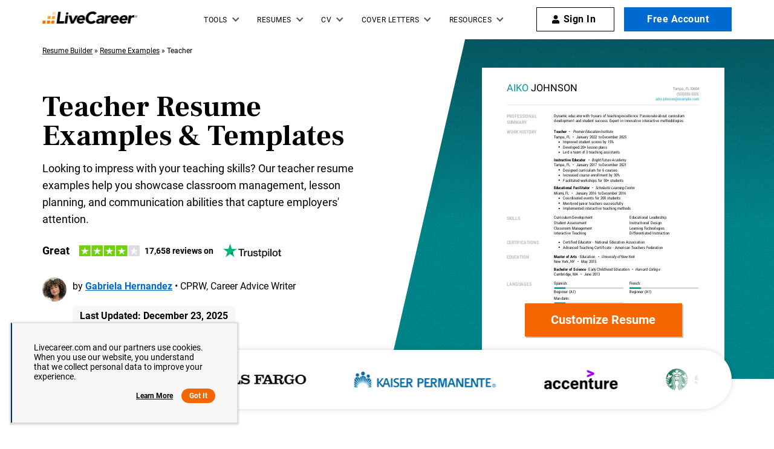

--- FILE ---
content_type: application/javascript
request_url: https://www.livecareer.com/lcapp/cache/wpo-minify/bundles/assets/wpo-minify-footer-ff553940.min.js
body_size: 29194
content:
try{
var allNavLink=document.querySelectorAll('.lc-menu a:not(.no-event)');allNavLink.forEach(function(item){item.addEventListener("click",function(e){if(item.parentElement.parentElement.classList.contains('lc-sub-menu')||item.parentElement.parentElement.classList.contains('lc-sub-dropdown-menu')||item.parentElement.parentElement.classList.contains('mega-menu-submenu')){clicklocation='dropdown'}else{clicklocation='header'}
clickoption=item.innerText.toLowerCase();url=item.getAttribute('href');if(url&&clicklocation&&clickoption){var path=url.replace(/^.*\/\/[^\/]+/,'');TrackHeaderLinks('logged out',clickoption,path,clicklocation)}})})
function TrackHeaderLinks(e,t,n,o){var consent_analytics=!1;var cookie_consent=localStorage.getItem('COOKIE_CONSENT');if(cookie_consent!=null){var consent_obj=JSON.parse(cookie_consent);consent_analytics=consent_obj.consent.analytics}else{consent_analytics=!0}
if(consent_analytics){if("undefined"!=typeof TrackEvents&&"function"==typeof TrackEvents){var r=GetCookie("UserStatus");if(null!=r&&null!=r&&""!=r)var i=JSON.parse(r).User.UserId;var c="";"undefined"!=typeof EmailAddress&&(c=EmailAddress);var l=GetCookie("uid");null!=l&&null!=l&&""!=l&&""==c&&(c=l);var a=GetCookie("userdetails");null!=a&&null!=a&&""!=a&&(c=ExtractEmails(a)[0]);if(null!==i&&""!==i)var d="TRUE";else var d="FALSE";null!=i&&null!=i&&""!=i?((e="logged in"),(d="TRUE")):((e="logged out"),(d="FALSE")),setTimeout(function(){TrackEvents("header nav bar clicks",{"user state":e,"click option":t,"header nav page path":n,"click location":o},i,d)},0);if(window.RDL&&window.RDL.ResumeCheckExitEvent){window.RDL.ResumeCheckExitEvent()}}}
return!0}
function GetCookie(e){for(var t=e+"=",n=document.cookie.split(";"),o=0;o<n.length;o++){for(var r=n[o];" "==r.charAt(0);)r=r.substring(1);if(0==r.indexOf(t))return r.substring(t.length,r.length)}
return""}
function addStyle(source){var style=document.createElement('link');style.setAttribute('rel','stylesheet');style.href=source;if(document.head!=null){document.head.appendChild(style)}}
function addScript(source){var script=document.createElement('script');script.setAttribute('type','text/javascript');script.src=source;if(document.head!=null){document.head.appendChild(script)}}
function GetQueryStringByParameter(name){name=name.replace(/[\[]/,"\\[").replace(/[\]]/,"\\]");var regex=new RegExp("[\\?&]"+name+"=([^&#]*)","i");var results=regex.exec(location.search);return results==null?"":decodeURIComponent(results[1].replace(/\+/g," "))}
function callScript(u){var s=document.createElement("script");s.setAttribute("type","text/javascript");s.setAttribute("src",u);document.head.appendChild(s);return s}
function imgScroll(){var selector=".lc-header .broad-menu-box .lc-sub-menu > li .img-hover, .lc-header .mega-menu-submenu .menu-list-icon .img-hover, .lc-header .lc-menu-right-list .lc-mega-menu-right .img-hover";var picImg=document.querySelectorAll(selector);picImg.forEach(function(items){var imgSrc=items.getAttribute("data-src");imgSrc?items.setAttribute("src",imgSrc):null})}
document.querySelector(".lc-header").addEventListener("keyup",function(e){if(e.keyCode===9||e.key==='Tab'){imgScroll()}},{once:!0});if(!isMobile){document.querySelector('body').addEventListener('mousemove',function(){imgScroll()},{once:!0})}
if(isMobile){document.querySelector('.lc-hamburger-icon').addEventListener('click',function(){imgScroll()},{once:!0})}
var rightSection=document.querySelector('.lc-right-section')
if(window.navigator.userAgent.indexOf("Mobile")!==-1){var hamburger=document.querySelector(".lc-hamburger-icon"),closeIcon=document.querySelector(".lc-mob-close-menu"),headerContainer=document.querySelector(".lc-header-container");document.addEventListener('click',function(e){if(headerContainer&&headerContainer.classList.contains("nav-active")){if(!rightSection.contains(e.target)&&!hamburger.contains(e.target)){headerContainer.classList.remove("nav-active")}}});if(hamburger){hamburger.addEventListener("click",openMenu)}
if(closeIcon){closeIcon.addEventListener("click",closeMenu)}
function openMenu(event){if(event.currentTarget.parentElement){event.currentTarget.parentElement.classList.add("nav-active")}}
function closeMenu(event){if(event.currentTarget.parentElement?.parentElement){event.currentTarget.parentElement.parentElement.classList.remove("nav-active")}}}(function(){if(isMobile){document.querySelectorAll('.list-header[aria-expanded]').forEach(item=>{item.removeAttribute("aria-expanded")})}
document.querySelectorAll('.list-header[aria-expanded]').forEach(item=>{item.addEventListener('mouseover',function(){item.setAttribute("aria-expanded","true")});item.addEventListener('mouseout',function(){item.setAttribute("aria-expanded","false")})})})();let adaLiteInitialized=!1;function initializeAdaLiteMenu(){if(adaLiteInitialized)return;adaLiteInitialized=!0;const menu=document.querySelector('.lc-menu');if(menu){menu.addEventListener('click',function(event){const item=event.target.closest('.list-header');if(!item)return;const parent=item.parentElement;if(isMobile){parent.classList.toggle('menu-active')}else{const isActive=parent.classList.contains('menu-active');menu.querySelectorAll('.menu-active').forEach(activeParent=>activeParent.classList.remove('menu-active'));if(!isActive){parent.classList.add('menu-active')}}})}
if(!isMobile){document.addEventListener('click',function(event){if(!event.target.closest('.lc-menu')){menu?.querySelectorAll('.menu-active').forEach(activeParent=>activeParent.classList.remove('menu-active'))}})}}['mousemove','keydown','scroll'].forEach(evt=>{document.addEventListener(evt,initializeAdaLiteMenu,{once:!0})});

}
catch(e){console.error("WP-Optimize Minify: An error has occurred in the minified code. \n\n- Original script: https://wp-admin.livecareer.com/lcapp/themes/livecareer/header_footer/lc-header-unauth-jt.js\n- Error message: "+ e.message);}
try{
window.addEventListener('load',function(){var tpWidgetContainers=document.querySelectorAll(".tp-widget-xs-joshua");if(tpWidgetContainers.length>0){var headerTrustpilot=tpWidgetContainers[0]||null;var footerTrustpilot=tpWidgetContainers.length>1?tpWidgetContainers[1]:tpWidgetContainers[0];var theme=headerTrustpilot?.dataset.theme||"";var endPoint='https://widget.trustpilot.com/trustbox-data/53aa8912dec7e10d38f59f36?businessUnitId=4f85f94600006400051455e7&locale=en-US&reviewLanguages=en&reviewStars=5&includeReviews=true&reviewsPerPage=1';fetch(endPoint).then(function(response){if(!response.ok){throw new Error('Network response was not ok')}
return response.json()}).then(function(data){var totalReviews=10482;var starRating='4';var trustpilotGrade='Great';let identifier='www.livecareer.com';if(data&&data.businessUnit&&data.businessUnit.stars){starRating=data.businessUnit.stars}
if(data&&data.businessUnit&&data.businessUnit.numberOfReviews&&data.businessUnit.numberOfReviews.total){totalReviews=data.businessUnit.numberOfReviews.total}
var text='AI Resume Builder';if(rating_name&&rating_name.keyword){text=rating_name.keyword}
var schema={"@context":"https://schema.org/","@type":"CreativeWorkSeries","name":text,"aggregateRating":{"@type":"AggregateRating","ratingValue":starRating.toString(),"bestRating":"5","ratingCount":totalReviews.toString()}};if(schema){schema=JSON.stringify(schema);injectSchema(schema)}
if(data&&data.businessUnit&&data.businessUnit.trustScore&&data.businessUnit.trustScore>=3.8){if(data&&data.businessUnit&&data.businessUnit.numberOfReviews&&data.businessUnit.numberOfReviews.total){totalReviews=data.businessUnit.numberOfReviews.total}
if(data&&data.businessUnit&&data.businessUnit.identifyingName){identifier=data.businessUnit.identifyingName}
if(data&&data.businessUnit&&data.businessUnit.stars){starRating=data.businessUnit.stars}
if(data&&data.starsString){trustpilotGrade=data.starsString}
let formattedReviews=new Intl.NumberFormat().format(totalReviews);let formattedReviewsBanner=new Intl.NumberFormat().format(totalReviews)+' reviews on';let tpHtmlHero=`
                <div class="tpilot">
                    <div class="summary">
                        <div class="tp-xs">
                            <div class="wrap">
                                <span>${trustpilotGrade}</span>
                                <span>
                                    <img class="ratesvg" src="/lcapp/plugins/wp-ajax-calls/trustpilot/stars-${starRating}.svg" alt="trustpilot star rating" width="100" height="22">
                                </span>
                            </div>
                            <div class="reviews"> 
                                ${ theme === 'green-bg'
                                    ? `${formattedReviewsBanner}<img id="tile-star-alignment" class="svg-logo" src="/lcapp/themes/livecareer/images/trustpilot/trustpilot-white.svg" alt="trustpilot logo" width="96" height="24">`
                                    : `${formattedReviewsBanner}<img id="tile-star-alignment" class="svg-logo" src="/lcapp/themes/livecareer/images/trustpilot/trustpilot.svg" alt="trustpilot logo" width="96" height="24">`
                                }
                            </div>
                        </div>
                    </div> 
                </div>`;let tpHtmlFooter='';if(document.body.classList.contains("rebrand")){tpHtmlFooter=`
                        <div class="footer-tp-rating">
                            <span>${trustpilotGrade}</span>
                    <img src="/lcapp/plugins/wp-ajax-calls/trustpilot/stars-${starRating}.svg" width="105" height="20" style="aspect-ratio: 105/20;" alt="trustpilot star rating">
                </div>
                <div class="footer-tp-review">
                    <div><a href="https://www.trustpilot.com/review/${identifier}" target="_blank" rel="noopener noreferrer nofollow">${formattedReviews} reviews</a> on</div> <img src="/lcapp/themes/livecareer/images/trustpilot/trustpilot-white.svg" width="64" height="16" style="aspect-ratio: 64/16;" class="footer-tp-img" alt="trustpilot logo">
                </div>`}else{tpHtmlFooter=`
                   <div class="tpilot">
                    <div class="summary">
                        <div class="tp-xs">
                            <div class="wrap">
                                <span>${trustpilotGrade}</span>
                                <span>
                                    <img loading="lazy" class="ratesvg" src="/lcapp/plugins/wp-ajax-calls/trustpilot/stars-${starRating}.svg" alt="trustpilot star rating" width="100" height="22">
                                </span>
                            </div>
                            <div class="reviews"> 
                            <span><a href="https://www.trustpilot.com/review/${identifier}" target="_blank" rel="noopener noreferrer nofollow">${formattedReviews} reviews</a> on </span>
                                <img loading="lazy" id="tile-star-alignment" class="svg-logo" src="/lcapp/themes/livecareer/images/trustpilot/trustpilot-white.svg" alt="trustpilot logo" width="96" height="24">
                            </div>
                        </div>
                    </div> `}
if(tpWidgetContainers.length>1&&headerTrustpilot){headerTrustpilot.innerHTML=tpHtmlHero}
footerTrustpilot.innerHTML=tpHtmlFooter}else{tpWidgetContainers.forEach(function(container){container.remove()})}}).catch(function(error){console.error('Error fetching Trustpilot data:',error)})}});function injectSchema(schema){const excludedPaths=['/about','/reviews','/press-coverage','/resources/editorial-policy','/sitemap','/contact-us','/faq','/accessibility','/affiliates','/privacy-policy','/terms-of-use','/about/authors','/about/authors/*'];const currentPath=window.location.pathname;if(excludedPaths.some(path=>currentPath.includes(path))){return}
var existingSchema=document.getElementById("rating-schema");if(existingSchema){existingSchema.remove()}
var schemaScript=document.createElement("script");schemaScript.type="application/ld+json";schemaScript.id="rating-schema";schemaScript.textContent=schema;document.head.appendChild(schemaScript)};

}
catch(e){console.error("WP-Optimize Minify: An error has occurred in the minified code. \n\n- Original script: https://wp-admin.livecareer.com/lcapp/themes/livecareer/js/hero-footer-trustpilot.js\n- Error message: "+ e.message);}
try{
function showGdprBanner(e){if(readCookie("consent"))return!1;if("undefined"!=typeof localStorage){var r="amp-store:"+window.location.protocol+"//"+window.location.hostname,a=localStorage.getItem(r);if(null!=a&&null!=a){var n=JSON.parse(atob(a)).vv["amp-user-notification:myUserConsent"].v;if(null!=n&&null!=n)return void(1==n?createCookie("consent","1",365):createCookie("consent","0",365))}}"undefined"!=e?(createBanner("eu"),("uk"==e||"ae"==e||"ie"==e||"gb"==e)&&createUkPopupBanner()):call_bold_lookup_api()}function showCcpaBanner(){if(void 0!==configUrls.CCPA_FLAG&&"1"==configUrls.CCPA_FLAG)var e=!0;else e=!1;if(readCookie("ccpaconsent")||0==e)return!1;if("undefined"!=typeof localStorage){var r="amp-store:"+window.location.protocol+"//"+window.location.hostname,a=localStorage.getItem(r);if(null!=a&&null!=a){var n=JSON.parse(atob(a)).vv["amp-user-notification:myUserConsentCcpa"].v;if(null!=n&&null!=n)return void(1==n?createCookie("ccpaconsent","1",365):createCookie("ccpaconsent","0",365))}}"undefined"!=userCountry?createBanner("us"):call_bold_lookup_api(),screen.width<767&&document.removeEventListener("touchstart",showCcpaBanner)}function createBanner(e){}function createUkPopupBanner(){var e='<div class="visitor-model"><div class="model-container"><div class="model-header"><img width="1100" height="215" src="'+configUrls.BASE_URL+'/lcapp/themes/livecareer/images/uk-modal-lc.png" alt="" style="aspect-ratio : 1100/215"> <span>X</span></div><div class="model-content"><h2>Hmm it looks like you’re in the UK and you’ve <br>landed on our resume building site for the US.</h2><p>We recommend our UK site for:</p><ul><li>Recruiter-approved UK CV templates </li><li>Expert tools and advice for the UK</li><li>Cover letter templates and examples</li></ul><div class="ctas"><a class="btn btn-primary uk_ref" clickEvent="go to livecareer.co.uk" href="https://www.livecareer.co.uk/cv?utm_source=livecareer-com&utm_medium=referral&utm_campaign=CTA-UK-MODAL-LC">TAKE ME TO THE UK SITE</a> <a class="stayhere" href="javascript:void(0);">No thanks - I’ll go to the US site</a></div></div></div></div>',r=document.querySelector("body"),a=document.createElement("DIV");if(a.innerHTML=e,r.appendChild(a),null==readCookie("visitorModal")){document.querySelector(".visitor-model").style.display="block";var n=setInterval(function(){null!=readCookie("vsuid")&&1==analyticsConsent&&"undefined"!=typeof TrackEvents&&(track_app_event("","viewed"),clearInterval(n))},10)}document.querySelector(".stayhere").onclick=function(){document.querySelector(".visitor-model").style.display="none",1==analyticsConsent&&(track_app_event("continue to livecareer.com","clicked"),createCookie("visitorModal","true"))},document.querySelector(".model-header span").onclick=function(){document.querySelector(".visitor-model").style.display="none",1==analyticsConsent&&(track_app_event("close","clicked"),createCookie("visitorModal","true"))},document.querySelector(".uk_ref").onclick=function(){1==analyticsConsent&&(track_app_event("go to livecareer.co.uk","clicked"),createCookie("visitorModal","true"))}}function track_app_event(e,r){TrackEvents("lc uk redirect modal",{action:r,Platform:"Web",Portal:"LiveCareer","click option":e},"",loginType)}function showComplianceLink(){if(void 0!==configUrls.CCPACL_FLAG&&"1"==configUrls.CCPACL_FLAG)var e=!0;else e=!1;var r=window.location;if(-1!=r.pathname.search("contact-us")){var a,n=document.getElementById("gdpr-section");if(null!=n){if("us"==userCountry.toLowerCase()&&1==e){if("DEV"==configUrls.ENV){let t=r.origin.replace("https://","").split(".");"qa"==t[0]||"qa-cms"==t[0]?a="https://qa.livecareer.com/signin/?compliancecd=ccpa&redirecturl=https://qa.livecareer.com/personal-data":"reg"==t[0]||"regression"==t[0]||"reg-cms"==t[0]?a="https://reg.livecareer.com/signin/?compliancecd=ccpa&redirecturl=https://reg.livecareer.com/personal-data":("stg"==t[0]||"stg-cms"==t[0])&&(a="https://stg.livecareer.com/signin/?compliancecd=ccpa&redirecturl=https://stg.livecareer.com/personal-data")}else a="https://www.livecareer.com/signin/?compliancecd=ccpa&redirecturl=https://www.livecareer.com/personal-data";n.innerHTML='<a class="link" target="_blank" href="'+a+'">CCPA Compliance</a>'}else for(var o={eu:["al","ad","am","at","by","be","ba","bg","ch","cy","cz","de","dk","ee","es","fo","fi","fr","gb","ge","gi","gr","hu","hr","ie","is","it","lt","lu","lv","mc","mk","mt","no","nl","po","pt","ro","ru","se","si","sk","sm","tr","ua","uk","va","br","ca","co","uy",]},c=0;c<=o.eu.length;c++)userCountry.toLowerCase()==o.eu[c]&&(n.innerHTML='<a class="link" target="_blank" href="'+configUrls.BASE_URL+'/information/faq-gdpr.aspx">GDPR Compliance</a>')}}}function check_api_response(e){1==e?createBanner("eu"):0==e&&("us"==userCountry?createCookie("ccpaconsent","0",365):createCookie("consent","0",365)),"error"==e&&createBanner("eu")}function call_bold_lookup_api(){var e=new XMLHttpRequest;e.open("GET","/lcapp/ajax-call/ajax_call.php",!0),e.onload=function(){this.status>=200&&this.status<400?check_api_response(JSON.parse(this.response).isEUUser):check_api_response("error")},e.onerror=function(){},e.send()}function ccpaComplianceSignIn(){var e="information/personal-data.aspx?ccp=1";return sessionStorage.setItem("ccpaCompliance",!0),"undefined"!=typeof jQuery?void 0===$.fn.validate?(validateScript=loadScript("/lcapp/themes/livecareer/js/jquery.validate.min.js")).onload=function(){"undefined"==typeof showLoginModal?loadScript(configUrls.ACC_URL+"/scripts/app/accounts.min.js").onload=function(){void 0===$.fn.modal?loadScript("/blob/common/scripts/bootstrap-4.5.2.min.js").onload=function(){showLoginModal(e,!0)}:showLoginModal(e,!0)}:showLoginModal(e,!0)}:showLoginModal(e,!0):loadScript("/blob/common/scripts/jquery-3.5.1.min.js").onload=function(){ccpaComplianceSignIn()},!1}var gdprFaqUrl,currentUrl=window.location,euCountry=!1,euGroups={eu:["al","ad","am","at","by","be","ba","bg","ch","cy","cz","de","dk","ee","es","fo","fi","fr","gb","ge","gi","gr","hu","hr","ie","is","it","lt","lu","lv","mc","mk","mt","no","nl","po","pt","ro","ru","se","si","sk","sm","tr","ua","uk","va","br","ca","co","uy",]};if(null!=userCountry)for(var i=0;i<=euGroups.eu.length;i++)userCountry==euGroups.eu[i]&&(euCountry=!0);var subd="qa-",subd2="qa",hreflink="";if("PROD"==configUrls.ENV)subd="",subd2="www";else{let e=currentUrl.origin.replace("https://","").split(".");subd=(subd2="reg"==e[0]||"regression"==e[0]||"reg-cms"==e[0]?"reg":"stg"==e[0]||"stg-cms"==e[0]?"stg":"qa")+"-"}var ccpalinks=document.querySelectorAll(".ccpalink");for(userCountry&&"us"==userCountry.toLowerCase()&&-1!=currentUrl.pathname.search("privacy-policy")&&(document.getElementById("dnslink").innerHTML='<a href="/donotsell_information">here</a>'),i=0;i<ccpalinks.length;i++)(-1!=currentUrl.pathname.search("privacy-policy")||-1!=currentUrl.pathname.search("terms-of-use"))&&(hreflink=1==euCountry?"https://"+subd2+".livecareer.com/signin?redirecturl=https://"+subd2+".livecareer.com/information/faq-gdpr.aspx":"https://"+subd2+".livecareer.com/signin?compliancecd=ccpa&redirecturl=https://"+subd2+".livecareer.com/personal-data",ccpalinks[i].setAttribute("href",hreflink));function expertrecCookie(){window.expertrec&&window.expertrec.api?window.expertrec.api.setCookie():window["expertrec-create-cookie"]=!0};

}
catch(e){console.error("WP-Optimize Minify: An error has occurred in the minified code. \n\n- Original script: https://wp-admin.livecareer.com/lcapp/themes/livecareer/js/gdpr.js\n- Error message: "+ e.message);}
try{
function set_user_info_local_storage(e){if(e.target.getAttribute('data-userid')&&e.target.getAttribute('data-docid')&&e.target.getAttribute('data-docname')&&e.target.getAttribute('data-userid')!=='null'){e.preventDefault();let userinfo={uID:e.target.getAttribute('data-userid'),docID:e.target.getAttribute('data-docid'),docName:e.target.getAttribute('data-docname')};localStorage.setItem("clone_document",JSON.stringify(userinfo));window.location.href='/build-resume/final-resume?mode=prefill'}else if(e.target.parentElement.getAttribute('data-userid')&&e.target.parentElement.getAttribute('data-docid')&&e.target.parentElement.getAttribute('data-docname')){e.preventDefault();let userinfo={uID:e.target.parentElement.getAttribute('data-userid'),docID:e.target.parentElement.getAttribute('data-docid'),docName:e.target.parentElement.getAttribute('data-docname')};localStorage.setItem("clone_document",JSON.stringify(userinfo));window.location.href='/build-resume/final-resume?mode=prefill'}else{localStorage.removeItem("clone_document")}};

}
catch(e){console.error("WP-Optimize Minify: An error has occurred in the minified code. \n\n- Original script: https://wp-admin.livecareer.com/lcapp/themes/livecareer/js/final-resume-storage.js\n- Error message: "+ e.message);}
try{
function _bsrs(e){var t;e&&((t=document.createElement("script")).type="application/ld+json",t.text=e,document.querySelector("head").appendChild(t))}
function _bsr(e){var p=document.querySelector('.rating-wrapper')?.getAttribute('data-post');var postId=document.querySelector('.rating-wrapper')?.getAttribute('data-post');var ratingValue=0;if("fetch"!=e){ratingValue=this.title}
var domainName=window.location.hostname;var urlPathrating="/lcapp/ajax-call/ratings.php";if(domainName==="reg.livecareer.com"||domainName==="qa.livecareer.com"||domainName==="stg.livecareer.com"||domainName==="www.livecareer.com"){urlPathrating="/lcapp/xhr/api/ratings"}
var t="p="+p+"&rate=0&theme="+_theme,s=new XMLHttpRequest;if("fetch"!=e){s.open("POST",urlPathrating)}else{s.open("GET",urlPathrating+"?"+t)}
s.setRequestHeader("Content-type","application/x-www-form-urlencoded")
s.onload=function(){if(200<=this.status&&this.status<400){if(document.querySelector(".ratings")){if(localStorage.getItem("_voting_"+postId)!==null){document.querySelector(".ratings").classList.add("_d")}}
const res=JSON.parse(this.response)
const regex=/([\d.]+)\/5 stars with (\d+) reviews/
const match=res.html.match(regex)
let stars=null,reviews=null
if(match){stars=parseFloat(match[1])
reviews=parseInt(match[2],10)
console.log("Stars:",stars,"Reviews:",reviews)}else{console.error("Star rating or reviews not found in response HTML")}
if(localStorage.getItem("_voting_"+postId)!==null){var starsGiven=localStorage.getItem("_voting_stars_"+postId);document.getElementById("brtitle").innerHTML=`<small>You have given ${starsGiven} star(s)</small>`}else{document.getElementById("brtitle").innerHTML=res.msg}
document.getElementsByClassName("fill")[0].style.width=res.percent+"%"
if(document.getElementsByClassName("stars-fill")[0]){document.getElementsByClassName("stars-fill")[0].style.width=res.percent+"%"}
const AvgRatingElement=document.getElementById("avg_rating_count")
if(AvgRatingElement){AvgRatingElement.innerHTML=`${stars} Average rating`}
const AvgReviewElement=document.getElementById("avg_review_count")
if(AvgReviewElement){AvgReviewElement.innerHTML=`${reviews} people rated this article`}
if("fetch"!=e){localStorage.setItem("_voting_"+postId,"1");localStorage.setItem("_voting_stars_"+postId,ratingValue);document.querySelector(".ratings").classList.add("_d")}}}
if("fetch"!=e){t="p="+p+"&rate="+this.title+"&theme_name="+_theme;s.send(t)}else{s.send()}}
for(var stars=document.getElementsByClassName("fstar"),i=0;i<stars.length;i++){stars[i].addEventListener("click",_bsr,!1)};var _theme=document.querySelector('.rating-wrapper')?.getAttribute('data-theme');if(document.getElementsByClassName("resume-banner-exp").length>0){var s=0;document.addEventListener("scroll",function(e){0==s&&(_bsr("fetch"),s=1)})}else{_bsr("fetch")};

}
catch(e){console.error("WP-Optimize Minify: An error has occurred in the minified code. \n\n- Original script: https://wp-admin.livecareer.com/lcapp/themes/livecareer/js/rating-variant-two.js\n- Error message: "+ e.message);}
try{
var pathname=window.location.pathname;var deviceWidth=screen.width;var seocheck=!0;var scrollOnce=!0;var isIE=/MSIE|Trident/.test(window.navigator.userAgent);var IsMinify=!0;var loadMobileSegment=!1;var currentFocus;var skipGTMCookieConsentLoad=!0;if(deviceWidth<767){loadMobileSegment=!0}
var countryGroups={"eu":["ad","am","at","by","be","ba","bg","ch","cy","cz","de","dk","ee","es","fo","fi","fr","gb","ge","gi","gr","hu","hr","ie","is","it","lt","lu","lv","mc","mk","mt","no","nl","po","pt","ro","ru","se","si","sk","sm","tr","ua","uk","va","gf","mq","gp","mf","yt","re","ca"],"us":["us"],"br":["br"]};function dqs(s){return document.querySelector(s)}
function dqsa(s){return document.querySelectorAll(s)}
function dgcn(s){return document.getElementsByClassName(s)}
function dgid(s){return document.getElementById(s)}
function dbcc(s){return document.body.classList.contains(s)}
window.addEventListener("load",function(){window.PS=window.PS||{};PS.COREJS_PRODUCT_NAME="wplc";var coreJs=document.createElement('script');coreJs.src='/common/js/core.js';coreJs.setAttribute('defer','defer');document.head.appendChild(coreJs);coreJs.onload=function(){var counter=1;var checkForCountry=setInterval(function(){if(typeof userCountry!="undefined"||counter==5){if((countryGroups.eu.indexOf(userCountry.toLowerCase())>-1)||(countryGroups.br.indexOf(userCountry.toLowerCase())>-1)){if(userCountry.toLowerCase()=='uk'||userCountry.toLowerCase()=='ae'||userCountry.toLowerCase()=='ie'||userCountry.toLowerCase()=='gb'){createUkPopupBanner()}}else if(countryGroups.us.indexOf(userCountry.toLowerCase())>-1){showCcpaBanner()}
clearInterval(checkForCountry)}
counter++},10);showComplianceLink()}});function createCookie(name,value,days){if(days){var date=new Date();date.setTime(date.getTime()+(days*24*60*60*1000));var expires="; expires="+date.toGMTString()}else var expires="";document.cookie=name+"="+value+expires+"; path=/;domain="+document.domain.slice(document.domain.indexOf('.')).replace(/\//g,'')}
if(dbcc('page-id-8')){var cookieCheck=readCookie("UserStatus");if(cookieCheck!=null){var userStatus=JSON.parse(cookieCheck)['IsUserLoggedIn'];if(userStatus==!0){window.location.href="/dashboard"}}}
function addGTM(w,d,s,l,i){w[l]=w[l]||[];w[l].push({'gtm.start':new Date().getTime(),event:'gtm.js'});var f=d.getElementsByTagName(s)[0],j=d.createElement(s),dl=l!='dataLayer'?'&l='+l:'';j.async=!0;j.src='https://www.googletagmanager.com/gtm.js?id='+i+dl;f.parentNode.insertBefore(j,f);var gtmcounter=1;var callGtm=setInterval(function(){if(typeof userCountry!="undefined"||gtmcounter==5){if((countryGroups.eu.indexOf(userCountry.toLowerCase())>-1)||(countryGroups.br.indexOf(userCountry.toLowerCase())>-1)){if(userCountry.toLowerCase()=='uk'||userCountry.toLowerCase()=='ae'||userCountry.toLowerCase()=='ie'||userCountry.toLowerCase()=='gb'){createUkPopupBanner()}}else if(countryGroups.us.indexOf(userCountry.toLowerCase())>-1){showCcpaBanner()}
clearInterval(callGtm)}
gtmcounter++},10);showComplianceLink()}
function loadSpriteImg(){var elements=dqsa('.tnyt, .mashable, .indeed, .bi, .forbes,.cnet,.formate-tips ul li,.fill-1-1, .fill-1, .page-1, .qicon,.social-bar-chub, .green-box-check li');elements.forEach(function(item){item.classList.add('loaded')})}
function lazyloadImages(){var olazy=new IntersectionObserver(function(items){Array.prototype.forEach.call(items,function(item,i){if(item.rootBounds.height<item.boundingClientRect.height){if(item.intersectionRatio>0){var type=item.target.getAttribute('data-lazy-type');if(type!=null&&type=='iframe'){var s=item.target.getAttribute('data-lazy-src'),div=document.createElement('div');div.innerHTML=s;var iframe=div.firstChild;item.target.parentNode.replaceChild(iframe,item.target)}else{if(item.target.classList.contains('lazy')&&item.target.dataset.lazySrc!==undefined){item.target.src=item.target.dataset.lazySrc
item.target.removeAttribute('data-lazy-src')}
if(item.target.classList.contains('lazy')&&item.target.dataset.lazySrcset!==undefined){item.target.srcset=item.target.dataset.lazySrcset
item.target.removeAttribute('data-lazy-srcset')}}
olazy.unobserve(item.target)}}else{if(item.intersectionRatio>0){var type=item.target.getAttribute('data-lazy-type');if(type!=null&&type=='iframe'){var s=item.target.getAttribute('data-lazy-src'),div=document.createElement('div');div.innerHTML=s;var iframe=div.firstChild;item.target.parentNode.replaceChild(iframe,item.target)}else{if(item.target.classList.contains('lazy')&&!item.target.classList.contains('mobile-lazy')&&item.target.dataset.lazySrc!==undefined){item.target.src=item.target.dataset.lazySrc
item.target.removeAttribute('data-lazy-src')}
if(item.target.classList.contains('lazy')&&!item.target.classList.contains('mobile-lazy')&&item.target.dataset.lazySrcset!==undefined){item.target.srcset=item.target.dataset.lazySrcset
item.target.removeAttribute('data-lazy-srcset')}}
olazy.unobserve(item.target)}}})},{rootMargin:"80px",threshold:[0,0.25,0.75,1]});var lazyItems=dqsa('img.lazy');for(var i=0;i<lazyItems.length;i++){olazy.observe(lazyItems[i])}}
function lazyloadMobileImages(){var mobileImagesLoaded='no';if(isMobile){if(mobileImagesLoaded=='no'){window.addEventListener('scroll',function(){var lazyMobileImages=dgcn("mobile-lazy");[].forEach.call(lazyMobileImages,function(lazyImage){if(lazyImage.dataset.lazySrc!==undefined){lazyImage.src=lazyImage.dataset.lazySrc;lazyImage.removeAttribute('data-lazy-src')}})});mobileImagesLoaded='yes'}}else{var lazyMobileImages=dgcn("mobile-lazy");[].forEach.call(lazyMobileImages,function(lazyImage){lazyImage.classList.remove('mobile-lazy')})}}
function addDfp(){if(typeof(deployGPT)==='undefined'){var gptjs=loadScript('/lcapp/themes/livecareer/js/dfp.js');gptjs.onload=function(){deployGPT()}}}
function lazyloadDfp(){var ad=new IntersectionObserver(function(elements){elements.forEach(function(dfpad){if(typeof googletag=="undefined"&&dfpad.intersectionRatio>0&&adConsent==!0){addDfp()
ad.unobserve(dfpad.target)}})},{rootMargin:"350px",threshold:1.0});var adItems=dqsa('[id^="div-gpt-ad"]');adItems.forEach(function(item){ad.observe(item)})}
function lazyloadBladesCss(params){if(dbcc('jt-page')){loadStyle("/lcapp/themes/livecareer/style/lite/jt_blades.css.php?"+params)}else if(dbcc('lc-stm')){loadStyle("/lcapp/themes/livecareer/style/lite/stm_blade.css.php?"+params)}else if(dbcc('joshua-template')&&dbcc('joshua-template-preloaded')){loadStyle("/lcapp/themes/livecareer/style/lite/joshua-group-blades.css.php?"+params)}else if(dbcc('joshua-template')&&dbcc('mvp-static-template')){loadStyle("/lcapp/themes/livecareer/style/lite/resume-examples-mvp.css.php?"+params)}else if(dbcc('cover-letter-examples-jt-template')){loadStyle("/lcapp/themes/livecareer/style/lite/cover_letter_example_jt_blades.css.php?"+params)}else if(dbcc('joshua-template')){loadStyle("/lcapp/themes/livecareer/style/lite/joshua_blades.css.php?"+params)}else if(dbcc('joshua-industry-template')){loadStyle("/lcapp/themes/livecareer/style/lite/joshua_resume_industry_blades.css.php?"+params)}else if(dbcc('joshua-cv-example-jt-template')){loadStyle("/lcapp/themes/livecareer/style/lite/joshua_cv_example_jt_blades.css.php?"+params)}else if(dbcc('joshua-cover-letter-example-jt-template')){loadStyle("/lcapp/themes/livecareer/style/lite/joshua_cover_letter_example_jt_blades.css.php?"+params)}else if(dbcc('joshua-cover-letter-example-child-jt-template')){loadStyle("/lcapp/themes/livecareer/style/lite/joshua_cover_letter_example_child_jt_blades.css.php?"+params)}else if(dbcc('resume-template-static')){loadStyle("/lcapp/themes/livecareer/style/lite/resume_template_blades.css.php?"+params)}else if(dbcc('static-template')){loadStyle(params)}else{loadStyle("/lcapp/themes/livecareer/style/lite/blades.css.php?"+params)}}
function pinitLazyloadImg(){var lazyImages=dgcn("lazy");[].forEach.call(lazyImages,function(lazyImage){if(lazyImage.dataset.lazySrc!==undefined){lazyImage.src=lazyImage.dataset.lazySrc;lazyImage.removeAttribute('data-lazy-src')}})}
function escPress(e){if(e.keyCode===27){dqs(".resume-popup").style.display="none";dqs("html").style.overflow=""}}
function handleTabKey(e){if(e.keyCode===9||e.key==='Tab'){var focusElement=dqs('#resume-popup').querySelectorAll('.pop-contaier a.btn, a.close-popup');var first=focusElement[0];var last=focusElement[focusElement.length-1];var shift=e.shiftKey;if(shift){e.preventDefault();switch(document.activeElement){case first:first.blur();last.focus();break;case last:last.blur();first.focus();break;default:last.focus()}}else{e.preventDefault();switch(document.activeElement){case first:first.blur();last.focus();break;case last:last.blur();first.focus();break;default:first.focus()}}}}
function zoom_click_func(e){e.preventDefault();var img_src=this.getAttribute('data-src');if(this.hasAttribute('data-back-img-items')){var img_src_back=this.getAttribute('data-back-img-items');img_src_back=JSON.parse(img_src_back)}
var cta_text=this.getAttribute('data-cta-btn-text');var href_for_cta=dqs(".data-cta").getAttribute('data-href');var data_cta_text=dqs(".data-cta").getAttribute('data-cta-text');var dnldClass='';var userinfo='';var dnldTemplateName='';var dnldTemplateType='';var dnldTemplatepos='';var dnldTemplatesec='';var dnldTempname='';var dnldTemplatecount='';var dnldTemplateskin='';var resumePopUp=dgid("resume-popup");currentFocus=document.activeElement;if(typeof this.dataset.dnld!=='undefined'){dnldClass=this.dataset.dnld}
if(typeof this.getAttribute('data-template-type')!=='undefined'&&this.getAttribute('data-template-type')!==null){dnldTemplateType=' data-template-type="'+this.getAttribute('data-template-type')+'"'}
if(typeof this.getAttribute('data-template-dnld')!=='undefined'&&this.getAttribute('data-template-dnld')!==null){dnldTemplateName=' data-template-dnld="'+this.getAttribute('data-template-dnld')+'"'}
if(typeof this.getAttribute('data-display-pos')!=='undefined'&&this.getAttribute('data-display-pos')!==null){dnldTemplatepos=' data-display-pos="'+this.getAttribute('data-display-pos')+'"'}
if(typeof this.getAttribute('data-sec-head')!=='undefined'&&this.getAttribute('data-sec-head')!==null){dnldTemplatesec=' data-sec-head="'+this.getAttribute('data-sec-head')+'"'}
if(typeof this.getAttribute('data-templ-name')!=='undefined'&&this.getAttribute('data-templ-name')!==null){dnldTempname=' data-templ-name="'+this.getAttribute('data-templ-name')+'"'}
if(typeof this.getAttribute('data-templ-count')!=='undefined'&&this.getAttribute('data-templ-count')!==null){dnldTemplatecount=' data-templ-count="'+this.getAttribute('data-templ-count')+'"'}
if(typeof this.getAttribute('data-templ-skin')!=='undefined'&&this.getAttribute('data-templ-skin')!==null){dnldTemplateskin=' data-templ-skin="'+this.getAttribute('data-templ-skin')+'"'}
if(this.getAttribute('data-href')){href_for_cta=this.getAttribute('data-href')}
if(typeof this.getAttribute('data-userid')!=='undefined'){userinfo='data-userid='+this.getAttribute('data-userid')+' data-docid='+this.getAttribute('data-docid')+' data-docname='+this.getAttribute('data-docname')}
if(href_for_cta==undefined||href_for_cta==null){href_for_cta='/build-resume'}
if(window.innerWidth<768){if(href_for_cta.includes("/build-resume")==!0){href_for_cta=href_for_cta.replace("/build-resume","/build-resume/mobile")}
if(href_for_cta.includes("/build-letter")==!0){href_for_cta=href_for_cta.replace("/build-letter","/build-letter/mobile")}}
if(data_cta_text==undefined||data_cta_text==null){data_cta_text='Build My Resume'}
var popupCtaButton;if(this.getAttribute('data-content')){popupCtaButton=this.getAttribute('data-content')}
var query_parameters=this.getAttribute('data-query_parameters');if(!img_src){img_src=this.getAttribute('href')}
if(cta_text!=''&&cta_text!=undefined){data_cta_text=cta_text}
if(window.innerWidth<768){if(query_parameters&&query_parameters.includes("/build-resume")==!0){query_parameters=query_parameters.replace("/build-resume","/build-resume/mobile")}
if(query_parameters&&query_parameters.includes("/build-letter")==!0){query_parameters=query_parameters.replace("/build-letter","/build-letter/mobile")}}
if(query_parameters!=''&&query_parameters!=undefined){dqs('.data-cta').innerHTML="<a rel='nofollow' tabindex='1' class='btn btn-primary "+dnldClass+"' href='"+query_parameters+"' "+userinfo+" role='button' "+dnldTemplateName+dnldTemplatepos+dnldTemplatesec+dnldTempname+dnldTemplatecount+dnldTemplateskin+dnldTemplateType+">"+data_cta_text+"</a>"}else if(popupCtaButton!=undefined){dqs('.data-cta').innerHTML=popupCtaButton}else{dqs('.data-cta').innerHTML="<a rel='nofollow' tabindex='1' class='btn btn-primary "+dnldClass+"' href='"+href_for_cta+"' "+userinfo+" role='button' "+dnldTemplateName+dnldTemplatepos+dnldTemplatesec+dnldTempname+dnldTemplatecount+dnldTemplateskin+dnldTemplateType+">"+data_cta_text+"</a>"}
dqs('.resume-image').innerHTML='<img src="'+img_src+'">';if(dgcn('multi-img-mob-color').length>0||dgcn('double-template-image').length>0){if(img_src_back&&img_src_back.length>0){var _html='';for(var i=0;i<img_src_back.length;i++){var _html=_html+"<span class='page-num'>Page "+(i+1)+" of "+img_src_back.length+"</span><img class='popimage mb-20' src='"+img_src_back[i]+"' width='100%' height='auto'>"}
dqs('.resume-image').innerHTML=_html}}
if(pathname==="/cv/examples"){if(this.hasAttribute('data-img-item')){img_src_back=this.getAttribute('data-img-item');img_src_back=JSON.parse(img_src_back)}
if(img_src_back&&img_src_back.length>1){var _html='';for(var i=0;i<img_src_back.length;i++){_html=_html+"<span class='page-num'>Page "+(i+1)+" of "+img_src_back.length+"</span><img class='popimage mb-20' src='"+img_src_back[i]+"' width='100%' height='auto'>"}
dqs('.resume-image').innerHTML=_html}}
dqs('.resume-popup').style.display='block';dqs('.data-cta').style.display='block';const resumeModal=dqs('.resume-popup');const closeBtn=resumeModal.querySelector('.close-popup');const ctaBtn=resumeModal.querySelector('.btn.btn-primary');if(closeBtn&&ctaBtn){closeBtn.tabIndex=0;ctaBtn.tabIndex=0;closeBtn.focus();function trapFocus(e){if(e.key!=='Tab')return;const active=document.activeElement;if(e.shiftKey&&active===closeBtn){e.preventDefault();ctaBtn.focus()}else if(!e.shiftKey&&active===ctaBtn){e.preventDefault();closeBtn.focus()}}
resumeModal.addEventListener('keydown',trapFocus);const obs=new MutationObserver(()=>{if(resumeModal.style.display==='none'){resumeModal.removeEventListener('keydown',trapFocus);obs.disconnect()}});obs.observe(resumeModal,{attributes:!0,attributeFilter:['style']})}
if(dqsa('.pop-contaier a.btn').length>0){dqs('.pop-contaier a.btn').addEventListener("click",function(e){e.stopImmediatePropagation();e.preventDefault();if(typeof this.getAttribute('data-template-dnld')!=='undefined'&&this.getAttribute('data-template-dnld')!==null){var downTempl=this.getAttribute('href');var dataTemplName=this.getAttribute('data-templ-name');if(dataTemplName==null||dataTemplName==undefined){dataTemplName=this.getAttribute('data-template-dnld')}
var dataTemplFormat='docx';var dataTemplpos=this.getAttribute('data-display-pos');var dataTemplsec=this.getAttribute('data-sec-head');var dataTemplcount=this.getAttribute('data-templ-count');var dataTemplskin=this.getAttribute('data-templ-skin');if(dataTemplskin==null||dataTemplskin==undefined){dataTemplskin="N/A"}
var viewedInterval=setInterval(function(){if(readCookie('vsuid')!=null&&typeof TrackEvents!='undefined'&&analyticsConsent==!0){setTimeout(function(){TrackEvents('free template downloaded',{"action":'clicked',"Platform":"Web","Portal":"LiveCareer","Event Category":"document","Document Type":"Resumes","Document Format":dataTemplFormat,"template name":dataTemplName,"display position":dataTemplpos,"display section":dataTemplsec,"free_or_premium_template":"free","selection source":"zoom-in modal","template category":"All","template color":"N/A","template id":dataTemplskin,"total templates in section":dataTemplcount,"view type":"grid"},'',loginType)},0);window.location.href=downTempl;clearInterval(viewedInterval)}},10)}else{var downTempl=this.getAttribute('href');window.location.href=downTempl}
if((dbcc("joshua-template"))||(dbcc("jt-page"))||(dbcc("lc-stm"))||(dbcc("page-template-resume-templates-new-child-template-2017"))||(dbcc("page-template-resume-sample-industry-page-template-2017"))||(dbcc("page-template-resume-sample-new-child-template-2017"))||(dbcc("page-template-letter-sample-new-child-template-2017"))||(dbcc("page-template-resume-examples-new-child-template-2017"))||(dbcc("page-template-resume-examples-industry-page-template-2017"))||(dbcc("page-template-cover-letter-examples-new-child-template-2017"))||(dbcc("page-template-cv-template-new-industry-template-2017"))||(dbcc("page-template-job-description-new-child-template-2018"))||(dbcc("page-template-job-description-new-industry-template-2018"))||(dbcc("page-template-letter-sample-industry-page-template-2017"))||(dbcc("page-template-cover-letter-examples-industry-page-template-2017"))||(dbcc("page"))||(dbcc("single"))||(dbcc("single-resource"))||(dbcc("page-sitemap"))||(dbcc("resume-example-new-2017"))||(dbcc("page-template-contributors"))||(dbcc("page-template-job-action-day"))||(dbcc("page-template-resume-builder"))||(dbcc("page-template-view-all-template"))||(dbcc("post-type-archive-resource"))||(dbcc("page-template-education-opp"))||(dbcc("joshua-cover-letter-example-jt-template"))||(dbcc("joshua-cover-letter-example-child-jt-template"))||(dbcc("static-template"))||(dbcc("pjt-gutenberg"))){if(typeof this.getAttribute('data-template-dnld')!=='undefined'&&this.getAttribute('data-template-dnld')==null){Cta_Click(e)}}})}
const stm_multi_col_img=dgcn('stm_multi_col_img');const preview_img_page=dgcn('award-winning-resume');const preview_cv_img_page=dgcn('grid-cv-sec');const three_col_img=dgcn('three-col-img-slide');const examples_by_format=dgcn('examples-by-format');if(stm_multi_col_img.length>0||preview_img_page.length>0||preview_cv_img_page.length>0||three_col_img.length>0||examples_by_format.length>0){const attr=this.getAttribute("data-img-item");if(attr){try{const imgValue=JSON.parse(attr);const prtNode=dqs(".resume-popup .resume-image");const cldNodes=dqsa(".resume-popup .resume-image img");cldNodes.forEach(function(img){prtNode.removeChild(img)});let resumePopElem=dqs('.resume-popup');if(resumePopElem){resumePopElem.style.scrollPadding='25px'}
for(let i=0;i<imgValue.length;i++){let pageNumSpan=imgValue.length>1?"<span class='page-num'>Page "+(i+1)+" of "+imgValue.length+"</span>":"";prtNode.insertAdjacentHTML("beforeend",pageNumSpan+"<img src='"+imgValue[i]+"' class='popimage' width='100%' height='auto'>")}}catch(error){console.error("Error parsing JSON attribute: ",error)}}}
document.documentElement.style.overflow="hidden";resumePopUp?dgid("resume-popup").scrollTop=0:""}
function lightBoxJs(){if(!dbcc("page-template-p1p-full-width-lp-template-lite")){dqsa('.zoom').forEach(function(item){item.addEventListener('click',zoom_click_func)});dqsa(".resume-popup, .close-popup").forEach(function(item){item.addEventListener("click",function(){closeResumePopup()})});dqsa('.resume-popup .resume-image img').forEach(el=>{el.addEventListener('click',e=>e.stopPropagation())});document.addEventListener('keydown',function(e){const popup=document.querySelector('.resume-popup');if((e.key==='Escape'||e.key==='Esc')&&popup&&window.getComputedStyle(popup).display==='block'){const activeElement=document.activeElement;if(popup.contains(activeElement)||activeElement.classList.contains('close-popup')){closeResumePopup()}}});function closeResumePopup(){let dataCta=dqs('.resume-popup .data-cta');if(dataCta)dataCta.scrollIntoView(!0);window.removeEventListener('keydown',handleTabKey);if(typeof currentFocus!=='undefined'&&currentFocus){currentFocus.focus()}
document.documentElement.style.overflow=""}
if(dqsa('.resume-popup').length>0){dqs('.resume-popup').addEventListener("click",function(e){const resume_wrapper=dgid("resume-popup");const wrapsm=dqs('.wrap-sm');if(e.target.classList.contains("resume-popup img")||e.target.closest(".wrap-sm")){document.documentElement.style.overflow="hidden";return}else{this.style.display="none";document.documentElement.style.overflow="";if(dqsa(".new-modal").length>0){resume_wrapper.classList.remove("new-modal")}}
if((pathname==='/resume-templates'||pathname==='/cover-letter/templates'||pathname==='/cv/templates')&&wrapsm&&wrapsm.childNodes.length>0){exit_preview()}
if(wrapsm){wrapsm.innerHTML=''}});document.addEventListener('keydown',escPress)}}}
function allOnScrollFunction(){if(typeof prefetchScripts=='undefined'){addEBPrefectScript()}
window.addEventListener("scroll",function(){if(window.scrollY>100){dqs(".optScrlTop").style.display="block"}else{dqs(".optScrlTop").style.display="none"}});if(dqsa('.hide-ad')){dqsa('.hide-ad').forEach(function(element){element.addEventListener('click',function(){var stickyAd=dqs('.stickey-ad');stickyAd.style.display='none';stickyAd.classList.remove('visible-xs');stickyAd.classList.add('hidden-xs');sessionStorage.setItem('stickeyDFP','true')})})}
const toggleButton=dqs('.togglethis');if(toggleButton&&!toggleButton.dataset.eventAttached){toggleButton.addEventListener('click',function(){dqsa('.social-icons-bar li:not(:last-child), .social-bar-chub li:not(:last-child)').forEach(function(element){element.classList.toggle('social-bar-hidden')});dqsa('.social-icons-bar, .social-bar-chub').forEach(function(element){element.classList.toggle('hide-share')});this.classList.toggle('fa-arrow-right')});toggleButton.dataset.eventAttached=!0}
dqs('.optScrlTop')?.addEventListener('click',function(){if(window.innerWidth<767){window.scrollTo({top:0,behavior:'instant'})}else{window.scrollTo({top:0,behavior:'smooth'})}
if(readCookie('vsuid')!=null&&typeof TrackEvents!='undefined'&&analyticsConsent==!0){var top_btn_name=this.querySelector('span').textContent.toLowerCase();var page_type='SEO';setTimeout(function(){TrackEvents('top anchor click',{"Platform":"Web","Portal":"LiveCareer","cta name":top_btn_name,"page type":page_type},'',loginType)},0)}});if(dqs('a.customer-service')){dqs('a.customer-service').addEventListener('click',function(e){e.preventDefault();if(window.innerWidth<767){dgid('send_mess').scrollIntoView({behavior:'instant'})}else{dgid('send_mess').scrollIntoView({behavior:'smooth'})}})}
if(dqsa('.mont-lc a')){dqsa('.mont-lc a').forEach(anchor=>{anchor.addEventListener('click',function(e){e.preventDefault();let target=this.getAttribute('data-navlink')||this.getAttribute('href')?.substring(1);if(target){let targetElement=dgid(target);if(targetElement){if(window.innerWidth<767){window.scrollTo({top:targetElement.offsetTop,behavior:'instant'})}else{window.scrollTo({top:targetElement.offsetTop,behavior:'smooth'})}}}})})}}
if((pathname=='/resume-templates'||pathname=='/cv/templates'||pathname=='/cover-letter/templates')&&!isMobile&&window.innerHeight>900){loadScript('/lcapp/themes/livecareer/js/preview-modal.js')}
function getTrustpilotSchema(){var productSku=dqs(".trustpilot-widget").getAttribute('data-sku');if(productSku!=null){var request=new XMLHttpRequest();request.open('GET','https://api.trustpilot.com/v1/product-reviews/business-units/4f85f94600006400051455e7?sku='+productSku,!0);request.setRequestHeader('apikey','YovWJbcRjdCoQRvuC62zqFJfVXsZhygE')
request.onload=function(){if(this.status>=200&&this.status<400){var data=JSON.parse(this.response);var rName="Reviews";if(~pathname.indexOf("/cover-letter/builder")){rName="Cover Letter Builder"}
if(~pathname.indexOf("/resume/builder")){rName="Resume Builder"}
if(~pathname.indexOf("/resume/examples")){rName="Resume Examples"}
if(~pathname.indexOf("/cover-letter/formats")){rName="Cover Letter Formats"}
schema='{"@context":"https://schema.org/","@type":"Product","name":"'+rName+'","description":"","brand":{"@type":"Brand","name":"LiveCareer"},"aggregateRating":{"@type":"AggregateRating","ratingValue":"'+data.starsAverage+'","reviewCount":"'+data.numberOfReviews.total+'"}}';appendSchema(schema)}else{console.log('error')}};request.onerror=function(){console.log('error')};request.send()}}
function appendSchema(e){var t;e&&((t=document.createElement("script")).type="application/ld+json",t.text=e,dqs("head").appendChild(t))}
function addEBPrefectScript(){if(deviceWidth<=767){loadScript(configUrls.PREFETCH_PORTAL_MOBILE_URL);loadScript(configUrls.PREFETCH_BUILDER_RESOURCES_MOBILE_URL)}else{loadScript(configUrls.PREFETCH_PORTAL_DESKTOP_URL);loadScript(configUrls.PREFETCH_BUILDER_RESOURCES_URL)}
prefetchScripts=!0}
let trustpilotWidgetElem=dqs(".trustpilot-widget");if(trustpilotWidgetElem){var addTPschema=trustpilotWidgetElem.getAttribute('data-apischema')}
if(addTPschema!=null){getTrustpilotSchema()}
document.addEventListener("mousemove",function(){if(typeof prefetchScripts=='undefined'){addEBPrefectScript()}});document.addEventListener("touchstart",function(){if(typeof prefetchScripts=='undefined'){addEBPrefectScript()}});window.addEventListener("load",function(){dqsa(".zoom").forEach(function(elem){elem.addEventListener("click",function(e){e.preventDefault();if(typeof popupCss=="undefined"&&(!dbcc("static-template"))&&(!dbcc("examples-alpha-gutenberg"))){popupCss="sections[]=resumePopupModal";lazyloadBladesCss(popupCss)}})});let menuContainerElem=dqs(".menu-container h2");if(menuContainerElem!==null){menuContainerElem.addEventListener("click",function(event){event.stopPropagation();dqs(".menu-container").classList.toggle("open")})}
var cloneElem=dqs(".clone h2");if(cloneElem!==null){cloneElem.addEventListener("click",function(event){event.stopPropagation();dqs(".clone").classList.toggle("open")})}
if(document.documentElement.scrollTop>1){if(typeof remainingCss!=='undefined'){lazyloadBladesCss(remainingCss)}
if(typeof socialOnScroll!=='undefined'){loadStyle(socialOnScroll)}}
if(isMobile&&dgcn("menu-item").length>0&&dqsa(".menu-item h2").length>0){dqs(".menu-item h2").addEventListener("click",function(){dqs(".menu-item").classList.toggle("visible")})}
if(dbcc("policy-terms")){var link_len=dqsa(".policy-terms a");for(var i=0;i<link_len.length;i++){link_len[i].addEventListener("click",function(event){if(this.getAttribute('href')!=null&&this.getAttribute('href').substring(0,1)=="#"){event.preventDefault();var currentURL=this.hash.replace("#","");setTimeout(function(){if(dgid(currentURL)!=null)
if(screen.width<1200){dgid(currentURL).scrollIntoView()}else{dgid(currentURL).scrollIntoView({behavior:"smooth"})}},100)}})}}
dqsa("a.skip-link").length>0&&dqs("a.skip-link").addEventListener("click",function(e){e.preventDefault();var currentURL=this.hash.replace("#","");dgid(currentURL).scrollIntoView({behavior:"smooth"});dqs("a.skip-link").blur()})});if((~pathname.indexOf("/jobs-articles-view-all")!==0||~pathname.indexOf("/sitemap")!==0||document.body.classList.contains('page-id-115938')||~pathname.indexOf("/faq/what-does-livecareer-look-like-on-my-credit-card-statement")!==0||~pathname.indexOf("/resume/check/how-it-works")!==0||(~pathname.indexOf("/resume/check/report2")!==0&&window.innerWidth>1024))&&typeof restofCSS=="undefined"){if(~pathname.indexOf("/resume/check/how-it-works")!==0||~pathname.indexOf("/resume/check/report2")!==0){if(typeof socialOnScroll!=='undefined'){loadStyle(socialOnScroll)}
loadSpriteImg()}else{restofCSS="/lcapp/themes/livecareer/style/lite/blades.css.php?sections[]=afterViewport&sections[]=svg_icons";loadStyle(restofCSS)}
if(typeof footercssurl!=='undefined'){loadStyle(footercssurl)}
var body=document.body;body.classList.add("jt-loaded");if(typeof remainingCss!=='undefined'){lazyloadBladesCss(remainingCss)}
if(dgcn('trustpilot-widget').length>0){loadScript('https://widget.trustpilot.com/bootstrap/v5/tp.widget.bootstrap.min.js')}
if(typeof footerjsurl!=='undefined'){loadScript(footerjsurl)}}else if(~pathname.indexOf("/resume/check/report2")!==0&&window.innerWidth<=1024){document.addEventListener('scroll',function(e){if(scrollOnce){if(typeof socialOnScroll!=='undefined'){loadStyle(socialOnScroll)}
loadSpriteImg();if(typeof footercssurl!=='undefined'){loadStyle(footercssurl)}
var body=document.body;body.classList.add("jt-loaded");if(typeof remainingCss!=='undefined'){lazyloadBladesCss(remainingCss)}
if(dgcn('trustpilot-widget').length>0){loadScript('https://widget.trustpilot.com/bootstrap/v5/tp.widget.bootstrap.min.js')}
if(typeof footerjsurl!=='undefined'){loadScript(footerjsurl)}
scrollOnce=!1}})}else if(~pathname.indexOf("/faq/privacy-trust")!==0&&window.innerWidth>1024){let cssLoaded=!1;document.addEventListener('mousemove',function(e){if(!cssLoaded){cssLoaded=!0;const restofCSS="/lcapp/themes/livecareer/style/lite/blades.css.php?sections[]=afterViewport&sections[]=svg_icons";loadStyle(restofCSS);if(typeof footercssurl!=='undefined'){loadStyle(footercssurl)}
if(typeof remainingCss!=='undefined'){lazyloadBladesCss(remainingCss)}
if(typeof footerjsurl!=='undefined'){loadScript(footerjsurl)}}},{once:!0})}else{if(window.scrollY>10){allOnScrollFunction();lightBoxJs()}
var show_popup=0;if(((dbcc('joshua-template')&&dbcc('joshua-template-preloaded'))||dbcc('resume-template-static')||dbcc('templates'))&&window.innerWidth>768){if(window.innerWidth>=768&&window.innerWidth<=1199){if(!show_popup){lightBoxJs();show_popup=1}}else{document.addEventListener('mousemove',function handleMouseMove(){if(!show_popup){lightBoxJs();show_popup=1;document.removeEventListener('mousemove',handleMouseMove)}})}}
document.addEventListener('scroll',function(e){if(scrollOnce){var body=document.body;body.classList.add("jt-loaded");if(typeof remainingCss!=='undefined'){lazyloadBladesCss(remainingCss)}
if(typeof socialOnScroll!=='undefined'){loadStyle(socialOnScroll)}
if(dgcn('trustpilot-widget').length>0){loadScript('https://widget.trustpilot.com/bootstrap/v5/tp.widget.bootstrap.min.js')}
if(typeof footerjsurl!=='undefined'){loadScript(footerjsurl)}
if(typeof footercssurl!=='undefined'){loadStyle(footercssurl)}
allOnScrollFunction();lightBoxJs();loadSpriteImg();if(typeof restofCSS=="undefined"){restofCSS="/lcapp/themes/livecareer/style/lite/blades.css.php?sections[]=afterViewport&sections[]=svg_icons";loadStyle(restofCSS)}
if(dqsa('.resume-check-hover').length>0){var hoverElement=dqsa('.resume-check-hover .resume-container ul li');hoverElement.forEach(function(items){items.addEventListener('mouseover',function(){hoverElement.forEach(function(item){item.classList.add('non-active')})})
items.addEventListener('mouseout',function(){hoverElement.forEach(function(item){item.classList.remove('non-active')})})})}
scrollOnce=!1}
var footerTop=dqs(".ctf-lc-ftr").getBoundingClientRect().top;var socialBar=dqs(".social-icons-bar");if(dgcn("social-icons-bar").length>0){if(footerTop<700){socialBar.classList.add("hidebar")}else{socialBar.classList.remove("hidebar")}}})}
if("IntersectionObserver" in window){lazyloadMobileImages();lazyloadImages();if(!isMobile){lazyloadDfp()}}else{var lazyImages=dgcn("lazy");[].forEach.call(lazyImages,function(lazyImage){if(lazyImage.dataset.lazySrc!==undefined){lazyImage.src=lazyImage.dataset.lazySrc;lazyImage.removeAttribute('data-lazy-src')}});if(adConsent==!0&&!isMobile){addDfp()}}
if(isIE){loadStyle('https://fonts.googleapis.com/css?family=Montserrat:300,400,500,500i,600,700|Open+Sans:400,400i,600,600i,700&display=swap')}
var isclicked=0;var chatElems=dqsa('#chatLive');chatElems.forEach(function(item){item.addEventListener("click",function(e){e.preventDefault();e.stopPropagation();if(typeof fcWidget=='undefined'&&typeof embedded_svc=='undefined'){var loadChatScript=loadScript('/lcapp/themes/livecareer/js/freshchat.js');loadChatScript.onload=function(){if(configUrls.SALESFORCE_FLAG==1||getUrlParameter('chat')=='salesforce'){if(isclicked==0){setTimeout(function(){openSalesForceChat()}.bind(this),0)}}else if(configUrls.FRESHCHAT_FLAG==1){setTimeout(function(){openFreshChat()}.bind(this),0)}}}else{if(isMobile){dqs('.lc-header-container').classList.remove("nav-active")}}
return})});function segmentReady(){var consentCookie=localStorage.getItem('COOKIE_CONSENT');var objconsent=JSON.parse(consentCookie);if(objconsent!=null){analyticsConsent=objconsent.consent.analytics;adConsent=objconsent.consent.advertising}else{analyticsConsent=!0;adConsent=!0}
var pageType='SEO';var featureSet='';if(pathname.indexOf("/questions")==0&&pathname.indexOf("/resources")==-1){featureSet='Answerbase'}else if(~pathname.indexOf("/quintessential")&&pathname.indexOf("/resources")==-1){featureSet='Quint'}else if(~pathname.indexOf("/salary-calculator")&&pathname.indexOf("/resources")==-1){featureSet='Salary';pageType='Product'}else if(~pathname.indexOf("/salary")&&pathname.indexOf("/resources")==-1){featureSet='Salary';pageType='Product'}else if(~pathname.indexOf("/cover-letter")&&pathname.indexOf("/resources")==-1){featureSet='Cover Letters'}else if(~pathname.indexOf("/resume-")&&pathname.indexOf("/resources")==-1){featureSet='Resumes'}else if(~pathname.indexOf("/resumes")&&pathname.indexOf("/resources")==-1){featureSet='Resumes'}else if(~pathname.indexOf("/interview")&&pathname.indexOf("/resources")==-1){featureSet='Interview'}else if(~pathname.indexOf("/letter-samples")&&pathname.indexOf("/resources")==-1){featureSet='Other Letters'}else if(~pathname.indexOf("/letters")&&pathname.indexOf("/resources")==-1){featureSet='Other Letters'}else if(~pathname.indexOf("/career-test")&&pathname.indexOf("/resources")==-1){featureSet='Career Test'}else{featureSet=''}
strlogin=readCookie('UserStatus');if(strlogin!=null){loginObj=JSON.parse(strlogin);if(loginObj.IsUserLoggedIn===!0){loginType='TRUE'}else{loginType='FALSE'}}else{loginType='FALSE'}
var strvisitor=readCookie("vstrType");if(strvisitor!==null){visitorType='Returning'}else{visitorType='New'}
var counter=1;var segmentIO=setInterval(function(){if((readCookie("vsuid")!=null&&analyticsConsent==!0)||counter==5){TrackPageEvents({'Visitor Type':visitorType,'Feature Set':featureSet,'Page Type':pageType},loginType);clearInterval(segmentIO)}
counter++},100,counter);if(scrollOnce==!1&&adConsent==!0){addDfp()}
analyticsConsent?expertrecCookie():null}
if((dbcc("page-template-p1p-full-width-lp-template-lite"))||(dbcc("joshua-template"))||(dbcc("jt-page"))||(dbcc("lc-stm"))||(dbcc("joshua-cv-example-jt-template"))||(dbcc("joshua-cover-letter-example-jt-template"))||(dbcc("joshua-cover-letter-example-child-jt-template"))||(dbcc("resume-template-static"))||(dbcc('cover-letter-examples-jt-template'))||(dbcc("static-template"))||(dbcc("pjt-gutenberg"))||(dbcc("examples-alpha-gutenberg"))){window.addEventListener("load",()=>{var anchorArr=dqsa("section:not(.link-breads-sec) a:not(.pop-up , .zoom, .toc-widget .toc-list > li > a)");for(let i=0;i<anchorArr.length;i++){anchorArr[i].addEventListener("click",e=>{cta_name=e.target.textContent.toLowerCase();if(!cta_name){cta_name='customize this resume'}
destination_url=e.target.href;cta_location=e.target.closest('[data-format]').getAttribute('data-format');page_type='SEO';if(destination_url&&(destination_url.indexOf('#')==-1)){if((destination_url.indexOf('https://')==0)||(destination_url.indexOf('http://')==0)){if(!(destination_url.indexOf('livecareer.com')==-1)){if(readCookie('vsuid')!=null&&typeof TrackEvents!='undefined'&&analyticsConsent==!0){setTimeout(function(){TrackEvents('landing page CTA clicks',{"Platform":"Web","Portal":"LiveCareer","cta name":cta_name,"cta location":cta_location,"destination url":destination_url,"page type":page_type},'',loginType)},0)}}else{if(readCookie('vsuid')!=null&&typeof TrackEvents!='undefined'&&analyticsConsent==!0){setTimeout(function(){TrackEvents('external click',{"Platform":"Web","Portal":"LiveCareer","cta name":cta_name,"cta location":cta_location,"destination url":destination_url,"page type":page_type},'',loginType)},0)}}}else{if(readCookie('vsuid')!=null&&typeof TrackEvents!='undefined'&&analyticsConsent==!0){setTimeout(function(){TrackEvents('landing page CTA clicks',{"Platform":"Web","Portal":"LiveCareer","cta name":cta_name,"cta location":cta_location,"destination url":destination_url,"page type":page_type},'',loginType)},0)}}}else{if(destination_url){if(!(destination_url.indexOf('livecareer.com')==-1)){if(e.target.closest('#tableofcontent')){if(readCookie('vsuid')!=null&&typeof TrackEvents!='undefined'&&analyticsConsent==!0){setTimeout(function(){TrackEvents('toc click',{"Platform":"Web","Portal":"LiveCareer","cta name":cta_name,"cta location":cta_location,"page type":page_type},'',loginType)},0)}}}else{if(readCookie('vsuid')!=null&&typeof TrackEvents!='undefined'&&analyticsConsent==!0){setTimeout(function(){TrackEvents('external click',{"Platform":"Web","Portal":"LiveCareer","cta name":cta_name,"cta location":cta_location,"destination url":destination_url,"page type":page_type},'',loginType)},0)}}}}
if(typeof set_user_info_local_storage==='function'){set_user_info_local_storage(e)}})}
var anchorSec=document.querySelectorAll("section #tableofcontent");var anchorArrToc=document.querySelectorAll("div.toc-section-blade #tableofcontent a:not(.pop-up , .zoom)");cta_location='toc-section-blade';if(anchorArrToc.length==0){anchorArrToc=document.querySelectorAll("div.toc_list #tableofcontent a:not(.pop-up , .zoom)");cta_location='toc_list';if(anchorArrToc.length==0){anchorArrToc=document.querySelectorAll("div.jt_toc a:not(.pop-up , .zoom)");cta_location='jt_toc'}}
if(!anchorSec.length&&anchorArrToc.length){for(let i=0;i<anchorArrToc.length;i++){anchorArrToc[i].addEventListener("click",e=>{cta_name=e.target.textContent.toLowerCase();destination_url=e.target.href;page_type='SEO';if(destination_url&&(destination_url.indexOf('#')>-1)){if(!(destination_url.indexOf('livecareer.com')==-1)){if(readCookie('vsuid')!=null&&typeof TrackEvents!='undefined'&&analyticsConsent==!0){setTimeout(function(){TrackEvents('toc click',{"Platform":"Web","Portal":"LiveCareer","cta name":cta_name,"cta location":cta_location,"page type":page_type},'',loginType)},0)}}}})}}})}
function Cta_Click(e){cta_name=e.target.textContent.toLowerCase();destination_url=e.target.href;if(readCookie('vsuid')!=null&&typeof TrackEvents!='undefined'&&analyticsConsent==!0){setTimeout(function(){TrackEvents('landing page CTA clicks',{"Platform":"Web","Portal":"LiveCareer","cta name":cta_name,"cta location":'resume-popup',"destination url":destination_url,"page type":'SEO'},'',loginType)},0)}
if(typeof set_user_info_local_storage==='function'){set_user_info_local_storage(e)}}
const elements=document.querySelector(".hired-faster-banner a");if(elements){elements.addEventListener("click",function(e){var destination_url=e.target.href;var cta_name=e.target.textContent.toLowerCase();var cta_location='ribbon banner';var page_type='SEO';if(destination_url&&(destination_url.indexOf('#')==-1)){if(readCookie('vsuid')!=null&&typeof TrackEvents!='undefined'&&analyticsConsent==!0){setTimeout(function(){TrackEvents('landing page CTA clicks',{"Platform":"Web","Portal":"LiveCareer","cta name":cta_name,"cta location":cta_location,"destination url":destination_url,"page type":page_type,"action":"clicked"},'',loginType)},0)}}})}
var fired=!1;var customTPWidget=document.querySelector(".tp-widget-joshua-new");if(customTPWidget){window.addEventListener("scroll",function(){if(fired===!1){var script=loadScript('/lcapp/themes/livecareer/js/trustpilot-widget.js');script.onload=async function(){const trustPilotHtmlContent=await trustPilotBladeContent(1,1,1);var tpIframe=document.createElement("iframe");tpIframe.setAttribute("srcdoc",trustPilotHtmlContent);tpIframe.setAttribute("aria-label","Trustpilot widget");tpIframe.setAttribute("frameborder","0");tpIframe.setAttribute("width","100%");tpIframe.setAttribute("height","320");tpIframe.setAttribute("marginheight","0");tpIframe.setAttribute("marginwidth","0");customTPWidget.appendChild(tpIframe)};fired=!0}},!0)}
var tocSideBar=!1;const widgetSection=document.querySelector(".toc-widget");if(widgetSection){window.addEventListener("scroll",function(){if(!tocSideBar){loadScript('/lcapp/themes/livecareer/js/toc-social-icons.js');loadScript('/lcapp/themes/livecareer/js/social-widget.js');tocSideBar=!0}},!0)}
var moreResources=0;window.addEventListener("scroll",function(){const hasMoreResources=document.getElementsByClassName("more-resources-container").length>0;if(moreResources===0&&hasMoreResources){let head=document.head;let link=document.createElement("link");link.type="text/css";link.rel="stylesheet";link.href='/lcapp/themes/livecareer/css/blocks/more_resources_article.css';if(dqs('.ats-checker-hero-banner')==null){head.appendChild(link)}
loadScript('/lcapp/themes/livecareer/js/more_resources_article.js');moreResources=1}});

}
catch(e){console.error("WP-Optimize Minify: An error has occurred in the minified code. \n\n- Original script: https://wp-admin.livecareer.com/lcapp/themes/livecareer/js/global.js\n- Error message: "+ e.message);}
try{
var oneScroll=!0;const path=window.location.pathname;function dqs(s){return document.querySelector(s)}
function dqsa(s){return document.querySelectorAll(s)}
function dgcn(s){return document.getElementsByClassName(s)}
function dgid(s){return document.getElementById(s)}
function slideCarousels(slideTo){var elements=dqsa('.parent-active .content-slides .eq-col');elements.forEach(function(item){item.classList.remove('active')})
var ulElement=dqsa(".parent-active .content-slides");ulElement[0].style.transform="translateX("+(-(screen.width)*(slideTo-1))+"px)"}
function articleSlideCarousels(slideTo){var elements=dqsa('.parent-active .content-slides a');elements.forEach(function(item){item.classList.remove('active')})
var ulElement=dqsa(".parent-active .content-slides");ulElement[0].style.transform="translateX("+(-(screen.width)*(slideTo-1))+"px)"}
var gridElem=dqsa(".grid-view");if(gridElem.length>0){var grid_view=gridElem;var zoom_icon=dqsa(".grid-view:not(.popular) .zoom");var color_picker=dqsa(".color-pick span");var resume_wrapper=dgid("resume-popup");var wrap_sm=dqs(".wrap-sm");zoom_icon.forEach(function(item){item.addEventListener("click",function(e){let detailElem=dqsa(".details");if(detailElem.length>0){detailElem[0].remove()}
let colorPickElem=dqsa(".wrap-sm .color-pick");if(colorPickElem.length>0){colorPickElem.forEach(function(e){e.remove()})}
let colorPickLength=dqsa(".color-pick").length;if(colorPickLength>0){resume_wrapper.classList.add("for-color")}
if(path=='/resume-templates'||path=='/cover-letter/templates'||path=='/cv/templates'){preview_template_open_event(item)}
resume_wrapper.classList.add("new-modal");e.preventDefault();const col4=item.closest('.col-4');const heading=col4.querySelector(".tagging")?col4.querySelector(".tagging").outerHTML:col4.querySelector('h3').outerHTML;const desc=col4.querySelector(".desc")?col4.querySelector(".desc").outerHTML:col4.querySelector('p').outerHTML;const cta=col4.querySelector('.btn').outerHTML;const docUrl=col4.querySelector('.docs')?col4.querySelector('.docs').getAttribute('href'):'/build-resume';var codeBlock='<div class="details">'+heading+'<a class="docs" href="'+docUrl+'">Docx</a><a class="docs" href="'+docUrl+'">Pdf</a>'+desc+cta+'</div>';wrap_sm.insertAdjacentHTML("beforeend",codeBlock);if(path=='/resume-templates'||path=='/cover-letter/templates'||path=='/cv/templates'){wrap_sm.querySelector('a[aria-label="link to builder"]').addEventListener("click",template_selected);var docs=wrap_sm.querySelectorAll('a.docs');docs.forEach(function(doc){doc.addEventListener("click",doc_link_clicked)})}
wrap_sm.querySelector('a[aria-label="link to builder"]').addEventListener("click",Cta_Click);if(colorPickLength>0){var color_pick=col4.querySelector('.color-pick').outerHTML;wrap_sm.insertAdjacentHTML("beforeend",color_pick)}})})}
function changeSkin(spanObj){if(dqsa(".new-modal").length>0){var image_url='';if(typeof(spanObj.dataset.imgsrcBack)!=='undefined'&&typeof(spanObj.dataset.imgsrcFront)!=='undefined'){image_url=spanObj.dataset.imgsrcFront;var _backImagesSrc=JSON.parse(spanObj.dataset.imgsrcBack);var _modalImages=dqsa('.new-modal .resume-image img');for(var i=1;i<_modalImages.length;i++){_modalImages[i].src=_backImagesSrc[i-1]}}else{image_url=spanObj.getAttribute('data-imgsrc')}
dqs('.new-modal .resume-image img').setAttribute('src',image_url);var ctaurl=new window.URL(dqs('.details .btn').getAttribute('href'));ctaurl.searchParams.set("theme",spanObj.dataset.colorcode);spanObj.parentElement.parentElement.querySelector('.btn').setAttribute('href',ctaurl.href);var _pop_doc=spanObj.parentElement.parentElement.querySelectorAll('.docs');for(let _j=0;_j<_pop_doc.length;_j++){_pop_doc[_j].setAttribute('href',ctaurl.href)}
if(path=='/resume-templates'||path=='/cv/templates'){color_picker_event_on_popup(spanObj,ctaurl)}}else{if(path=='/resume-templates'||path=='/cv/templates'){var color=spanObj.getAttribute('data-colorcode');var color_name=spanObj.getAttribute('data-colorname');color_picker_event_in_template(spanObj)}
var dataMultiImg=[];const imgWrapClosest=spanObj.closest('.img-wrapper');if(typeof(spanObj.dataset.imgsrcBack)!=='undefined'&&typeof(spanObj.dataset.imgsrcFront)!=='undefined'){spanObj.dataset.imgsrc=spanObj.dataset.imgsrcFront;dataMultiImg.push(spanObj.dataset.imgsrc);var _backImagesSrc=JSON.parse(spanObj.dataset.imgsrcBack);var _backImages=imgWrapClosest.querySelectorAll('.back-img');for(let _i=0;_i<_backImages.length;_i++){_backImages[_i].src=_backImagesSrc[_i];dataMultiImg.push(_backImagesSrc[_i])}}
imgWrapClosest.querySelector('a img').src=spanObj.dataset.imgsrc;let imgClosestAnchor=imgWrapClosest.querySelector('a');let imgClosestCta=imgWrapClosest.querySelector('.hover-cta a');let imgClosestZoom=imgWrapClosest.querySelector('.hover-cta .zoom');var url=new window.URL(imgClosestAnchor.getAttribute('href'));url.searchParams.set("theme",spanObj.dataset.colorcode);imgClosestAnchor.setAttribute('href',url.href);imgClosestAnchor.setAttribute('data-colorcode',color);imgClosestAnchor.setAttribute('data-colorname',color_name);var hoverCta='';if(imgClosestCta!=null){hoverCta=new window.URL(imgClosestCta.getAttribute('href'));hoverCta.searchParams.set("theme",spanObj.dataset.colorcode);imgClosestCta.setAttribute('href',hoverCta);imgClosestCta.setAttribute('data-colorcode',color);imgClosestCta.setAttribute('data-colorname',color_name);var _doc_li=imgWrapClosest.querySelectorAll('.doc-wrapper li a');for(let _k=0;_k<_doc_li.length;_k++){_doc_li[_k].setAttribute('href',hoverCta)}}
if(imgClosestZoom!=null){imgClosestZoom.setAttribute('data-query_parameters',hoverCta);imgClosestZoom.setAttribute('data-src',spanObj.dataset.imgsrc);if(dataMultiImg){imgClosestZoom.setAttribute('data-back-img-items',JSON.stringify(dataMultiImg))}
imgClosestZoom.setAttribute('data-colorcode',color)}
if(spanObj.parentElement.parentElement.nextSibling!=null){var url_popup=new window.URL(configUrls.BASE_URL+spanObj.parentElement.parentElement.nextSibling.dataset.popupCtalink);url_popup.searchParams.set("theme",spanObj.dataset.colorcode)}
if(spanObj.parentElement.nextSibling!=null&&url_popup!=undefined){spanObj.parentElement.nextSibling.setAttribute('data-popup-ctalink',url_popup.href.replace(configUrls.BASE_URL,''));spanObj.parentElement.nextSibling.setAttribute('href',spanObj.dataset.imgsrc)}
var itemIndex=spanObj.closest('.blade-content.content-slides')?.getAttribute("data-index");if(null!==spanObj.closest('.slider')&&"undefined"!==typeof spanObj.closest('.slider').nextSibling){var sliderModal=spanObj.closest('.slider').nextSibling;sliderModal.querySelectorAll(".img-wrap").forEach(function(item){if(item.getAttribute("data-index")==itemIndex){if(item.querySelector("img").getAttribute("data-lazy-src")!==null){item.querySelector("img").setAttribute("data-lazy-src",spanObj.dataset.imgsrc)}else{item.querySelector("img").setAttribute("src",spanObj.dataset.imgsrc)}
if(url_popup!=undefined){item.querySelector("a.cta-flw").setAttribute("data-href",url_popup.href.replace(configUrls.BASE_URL,''));item.querySelector("a.cta-flw").setAttribute("href",url_popup.href.replace(configUrls.BASE_URL,''))}}})}}}
function toggle(obj){var cont=obj.value;var ele=dqsa('.sort');ele.forEach(function(item){if(item.getAttribute('data-type')==cont||cont=='all'){item.style.display='block'}else{item.style.display='none'}})}
function cssSlider(){var allCarousel=dqsa('.content-slides');allCarousel.forEach(function(item){if(item.children[0]!=undefined){item.children[0].classList.add('active')}})
var slideActiveIndex;dqsa('.slide-arrow .arrow').forEach(function(item){item.addEventListener('click',function(event){event.preventDefault();this.parentNode.parentNode.classList.add('parent-active');var elements=dqsa('.parent-active .content-slides:not(.mobile-slides) .eq-col');var currentActive=dqs('.parent-active .content-slides .eq-col.active');if(this.getAttribute('data-dir')=='next'){var slideNext=currentActive.getAttribute('data-slidenext');slideCarousels(slideNext);if(currentActive.nextElementSibling!==null){currentActive.nextElementSibling.classList.add("active");slideActiveIndex=currentActive.nextElementSibling.getAttribute("data-slide-index");removeLazyimages(currentActive.nextElementSibling)}else{elements[0].classList.add("active");slideActiveIndex=elements[0].getAttribute("data-slide-index")}}else{var slidePrev=currentActive.getAttribute('data-slideprev');slideCarousels(slidePrev);if(currentActive.previousElementSibling!==null){currentActive.previousElementSibling.classList.add("active");slideActiveIndex=currentActive.previousElementSibling.getAttribute("data-slide-index");removeLazyimages(currentActive.previousElementSibling)}else{elements[elements.length-1].classList.add("active");slideActiveIndex=elements[elements.length-1].getAttribute("data-slide-index")}}
const cindexNumElement=dqs(".slide-number .cindex");if(cindexNumElement){cindexNumElement.innerText=slideActiveIndex}
if(this.closest(".mb-slider:not(.num-slider)")){var dots=this.closest('.parent-active').children[1].children;removeActive(dots);this.closest('.parent-active').children[2].children[slideActiveIndex-1].classList.add("active")}
if((window.location.pathname=='/resume-templates'||window.location.pathname=='/cover-letter/templates'||window.location.pathname=='/cv/templates')&&dqsa(".grid-view").length>0){template_viewed_mobile_on_change()}})})
dqsa('.related-slide-arrow .arrow').forEach(function(item){item.addEventListener('click',function(event){event.preventDefault();this.parentNode.parentNode.classList.add('parent-active');var elements=dqsa('.parent-active .content-slides a');var currentActive=dqs('.parent-active .content-slides a.active');if(this.getAttribute('data-dir')=='next'){var slideNext=currentActive.getAttribute('data-slidenext');articleSlideCarousels(slideNext);if(currentActive.nextElementSibling!==null){currentActive.nextElementSibling.classList.add("active");slideActiveIndex=currentActive.nextElementSibling.getAttribute("data-slide-index")}else{elements[0].classList.add("active");slideActiveIndex=elements[0].getAttribute("data-slide-index")}}else{var slidePrev=currentActive.getAttribute('data-slideprev');articleSlideCarousels(slidePrev);if(currentActive.previousElementSibling!==null){currentActive.previousElementSibling.classList.add("active");slideActiveIndex=currentActive.previousElementSibling.getAttribute("data-slide-index")}else{elements[elements.length-1].classList.add("active");slideActiveIndex=elements[elements.length-1].getAttribute("data-slide-index")}}
const cindexElement=dqs(".cindex");if(cindexElement){cindexElement.innerText=slideActiveIndex}
if(this.closest(".mb-slider:not(.num-slider)")){var dots=this.closest('.parent-active').children[1].children;removeActive(dots);this.closest('.parent-active').children[2].children[slideActiveIndex-1].classList.add("active")}})})
function removeActive(elems){Array.from(elems).forEach(function(elem){elem.classList.remove("active")})}
let dotElem=dqsa(".mb-slider .css-dots");if(dotElem.length>0){dotElem.forEach(function(slider){var dotSlides=slider.querySelectorAll(".dot");dotSlides.forEach(function(dot){dot.addEventListener("click",function(){var slideScroll=this.getAttribute("data-index");var slideTranslate=-((screen.width)*(slideScroll-1))+"px";var parentActive='';let closestDot=this.closest('.css-dots');if(closestDot.nextElementSibling!=null){closestDot.nextElementSibling.style.transform="translateX("+slideTranslate+")";parentActive=closestDot.nextElementSibling.children}else{closestDot.previousElementSibling.style.transform="translateX("+slideTranslate+")";parentActive=closestDot.previousElementSibling.children}
var dots=closestDot.children;removeActive(parentActive);removeActive(dots);parentActive[slideScroll-1].classList.add("active");this.classList.add("active")})})})}}
function lazyLoadIcons(){for(let i=0;i<arguments.length;i++){var elements=dqsa(arguments[i]);elements.forEach(function(item){item.classList.add('loaded')})}}
onHoveranimation=!1;if(dqsa('lottie-player').length>0){var isIPadPro=/Macintosh/.test(navigator.userAgent)&&'ontouchend' in document;if(screen.width<992||isIPadPro){lottieploaded=!1;document.addEventListener('scroll',function(e){if(!lottieploaded){lottieInit();lottieploaded=!0}})}else{document.addEventListener('mouseover',function(e){if(!onHoveranimation){lottieInit();onHoveranimation=!0}})}}
document.addEventListener('scroll',function(e){if(oneScroll){cssSlider();tocReplica();jQueryLoad();sliderInit();if(dqsa('.dos-dont li').length>0){loadIcons()}
if(dgcn('number-counter-section').length>0){var script=document.createElement('script');var source='/lcapp/themes/livecareer/js/cv-counter.js';script.setAttribute('type','text/javascript');script.src=source;document.head.appendChild(script)}
if(dgcn('industry-links-container').length>0){var script=document.createElement('script');var source='/lcapp/themes/livecareer/js/resume_examples_industry.js';script.setAttribute('type','text/javascript');script.src=source;document.head.appendChild(script)}
lazyLoadIcons('.ftr-blue-ad','.btm-numb');if(dgcn('num-img').length>0){var imgElement=dqsa('.num-img .img-wrap ul');imgElement.forEach(function(item){item.children[0].classList.add('active')})
var contentElement=dqsa('.num-img .eq-col:last-child > ul');contentElement.forEach(function(item){item.children[0].classList.add('active')})
dqsa('.num-img .eq-col .wrap + ul li[data-slide-index]').forEach(function(item){item.addEventListener('click',function(event){if('a'==event.target.localName){return!0}
event.preventDefault();this.closest('.container').classList.add('active-parent');var activeElement=dqsa('.active-parent .eq-col .wrap + ul li');var ulElement=dqsa('.active-parent .img-wrap ul li');var lastActiveElement=dqsa('.active-parent .eq-col .wrap + ul li.active');removeActive(activeElement);removeActive(ulElement);this.classList.add('active');if(lastActiveElement[0]==this){this.classList.toggle('active')}
var indexValue=this.getAttribute('data-slide-index');ulElement[indexValue-1].classList.toggle('active')})})
dqsa('.num-img .img-wrap ul li').forEach(function(item){item.addEventListener('click',function(){this.closest('.container').classList.add('active-parent');removeActive(dqsa('.active-parent .img-wrap ul li'));removeActive(dqsa('.active-parent .eq-col .wrap + ul li'));this.classList.add('active');var indexValue=this.getAttribute('data-slide-index');dqsa('.active-parent .eq-col .wrap + ul > li')[indexValue-1].classList.add('active')})})
function removeActive(elems){Array.from(elems).forEach(function(elem){elem.classList.remove("active")})}}
if(dqsa('.faq-accordion').length>0){var faqHeading=dqsa('.faq-accordion .r-tip .keyaway');faqHeading[0].closest('.r-tip').classList.add('initial');var onceClicked=!0;faqHeading.forEach(function(item){item.setAttribute('aria-expanded','false');item.setAttribute('tabindex','0');item.setAttribute('role','button');item.addEventListener('click',toggleFAQ);item.addEventListener('keydown',function(e){if(e.key==='Enter'||e.key===' '){e.preventDefault();item.click()}})});faqHeading[0].setAttribute('aria-expanded','true');function toggleFAQ(e){e.preventDefault();var current=this;if(e.target.closest('.ans-tip')){return}
if(current.getAttribute('aria-expanded')==='true'){current.setAttribute('aria-expanded','false');current.closest('.r-tip').querySelector('.ans-tip').style.height=0}else{faqHeading.forEach(function(el){el.setAttribute('aria-expanded','false');el.closest('.r-tip').querySelector('.ans-tip').style.height=0});current.setAttribute('aria-expanded','true');var elementHeight=current.nextElementSibling.scrollHeight+22;current.closest('.r-tip').querySelector('.ans-tip').style.height=elementHeight+'px';if(readCookie('vsuid')!=null&&typeof TrackEvents!='undefined'&&analyticsConsent===!0){var page_type='SEO';var faq_btn_name=current.textContent;var cta_location=e.target.closest('[data-format]').getAttribute('data-format');setTimeout(function(){TrackEvents('faq click',{"Platform":"Web","Portal":"LiveCareer","cta name":faq_btn_name,"cta location":cta_location,"page type":page_type},'',loginType)},0)}}
if(onceClicked){faqHeading[0].closest('.r-tip').classList.remove('initial');onceClicked=!1}}}
oneScroll=!1}
sidebarAffix();if(dgcn('parent-active').length>0){dqs('.parent-active').classList.remove('parent-active')}
if(dgcn('sticky-resume').length>0&&!isMobile){var imgSelect=dqsa(".img-container");imgSelect.forEach(function(item,index){var imgPosition=dqsa(".blade-heading .wrap")[index].getBoundingClientRect();var contentWrap=dqsa(".eq-col:last-child > .wrap")[index].getBoundingClientRect().bottom;var lastContentElement=dqsa(".eq-col:last-child > .wrap + ul > li:last-child")[index].getBoundingClientRect().bottom;if(dgcn('multi-img-with-num').length>0){imgHt=dqs('.eq-col .img-container').offsetHeight;dqs(".js-eq-col").style.minHeight=imgHt+'px'}
if(imgPosition.top<20&&lastContentElement>(imgSelect[index].offsetHeight)){item.classList.add('affix');item.classList.remove('bt')}else{item.classList.remove('affix');item.classList.add('bt')}
if(item.classList.contains('bt')){if(imgPosition.top>0&&contentWrap>400){item.classList.remove('bt')}}
let ulElement=item.querySelector('ul');if(ulElement){if(imgPosition.bottom<0){ulElement.style.opacity=1}else{ulElement.style.opacity=0}}})}
if(dgcn('active-parent').length>0){dqsa('.active-parent').forEach(function(item){item.classList.remove('active-parent')})}});if(dgcn("color-pick").length>0){var elem=dqsa(".color-pick span");elem.forEach(function(item){item.addEventListener("click",function(){removeActiveClass(elem);this.classList.add("active")})})}
function removeActiveClass(elems){[].forEach.call(elems,function(elem){elem.classList.remove("active")})}
function lottieInit(){var lottieItems=dqsa('lottie-player');const bodyHasRebrand=document.body.classList.contains("rebrand");if(lottieItems.length>0){loadScript('/lcapp/themes/livecareer/js/lottie.js');if(!bodyHasRebrand){loadStyle('/lcapp/themes/livecareer/style/lite/joshua_blades.css.php?sections[]=lottie_animation_static_blade')}}}
function removeLazyimages(item){var image=item.querySelector('img');if(image!=null&&image.classList.contains('lazy')&&image.dataset.lazySrc!==undefined){image.src=image.dataset.lazySrc
image.removeAttribute('data-lazy-src')}}
function load_hero_slider(){if(dgcn("new-banner-slider").length>0){var slideGap=15;var glidesJs=loadScript('/lcapp/themes/livecareer/js/glide.min.js');glidesJs.onload=function(){var glideSlider=dqsa(".glide");for(var i=0;i<glideSlider.length;i++){var glide=new Glide(glideSlider[i],{type:"carousel",perView:4,gap:30,focusAt:"center",animationTimingFunc:'linear',animationDuration:450,breakpoints:{992:{perView:2},576:{perView:1.5,gap:slideGap,animationDuration:200},}});glide.on("mount.before",function(){var lazyImages=dqsa(".glide .lazy");[].forEach.call(lazyImages,function(lazyImage){if(lazyImage.dataset.lazySrc!==undefined){lazyImage.src=lazyImage.dataset.lazySrc;lazyImage.removeAttribute("data-lazy-src")}})});glide.on("run",function(ele){var slideActiveIndex=glide.index;let glideCindexElem=dqsa(".glide")[0].closest('.glide-number').querySelector('.cindex');if(glideCindexElem!=null){glideCindexElem.innerText=(slideActiveIndex+1)}});glide.mount()}}}}
if(isMobile){herosliderloaded=!1;document.addEventListener('scroll',function(e){if(!herosliderloaded){load_hero_slider();herosliderloaded=!0}})}else{load_hero_slider()}
function sliderInit(){if(dgcn("full-slider").length>0){var glideSliderNew=dqsa(".full-glide-new");var slideGap=15;var dskSlideGap=30;if(dgcn("slider-with-two-image").length>0){var slideGap=30;var dskSlideGap=60;var slideGap=40}
if(dgcn("cv-examples-double-img").length>0){var slideGap=30}
var glidesJs=loadScript('/lcapp/themes/livecareer/js/glide.min.js');glidesJs.onload=function(){for(var i=0;i<glideSliderNew.length;i++){var glide=new Glide(glideSliderNew[i],{type:"carousel",perView:4,gap:dskSlideGap,focusAt:"center",animationTimingFunc:'linear',animationDuration:450,breakpoints:{992:{perView:2},576:{perView:1.5,gap:slideGap,animationDuration:150},}});glide.on("mount.before",function(){var lazyImages=dqsa(".glide .lazy");[].forEach.call(lazyImages,function(lazyImage){if(lazyImage.dataset.lazySrc!==undefined){lazyImage.src=lazyImage.dataset.lazySrc;lazyImage.removeAttribute("data-lazy-src")}})});glide.on("run",function(ele){var slideActiveIndex=glide.index;if(window.location.pathname=='/resume-templates'){setTimeout(function(){template_screen_carousel()},500)}});glide.on("run.after",function(ele){var buttonActive=dqsa(".full-glide-new .glide__bullet--active");for(var j=0;j<buttonActive.length;j++){var activeIndex=buttonActive[j].getAttribute('data-glide-dir');activeIndex=parseInt(activeIndex.replace("=",""));buttonActive[j].parentElement.previousElementSibling.querySelector('.cindex').innerText=(activeIndex+1)}});glide.mount()}}}
if(dgcn("multiple-full-slider").length>0){var glideSlider=dqsa(".glide");var glidesJs=loadScript('/lcapp/themes/livecareer/js/glide.min.js');var glide=[];glidesJs.onload=function(){for(var i=0;i<glideSlider.length;i++){glide[i]=new Glide(glideSlider[i],{type:"carousel",perView:4,gap:30,focusAt:"center",animationTimingFunc:'linear',animationDuration:450,breakpoints:{992:{perView:2},576:{perView:1,gap:15,animationDuration:150},}});glide[i].on("mount.before",function(){var lazyImages=dqsa(".glide .lazy");[].forEach.call(lazyImages,function(lazyImage){if(lazyImage.dataset.lazySrc!==undefined){lazyImage.src=lazyImage.dataset.lazySrc;lazyImage.removeAttribute("data-lazy-src")}})});glide[i].on("run.after",function(ele){var buttonActive=dqsa(".glide__bullet--active");for(var j=0;j<buttonActive.length;j++){var activeIndex=buttonActive[j].getAttribute('data-glide-dir');activeIndex=parseInt(activeIndex.replace("=",""));buttonActive[j].parentElement.previousElementSibling.querySelector('.cindex').innerText=(activeIndex+1)}});glide[i].mount()}}}
if(dgcn("related-content-slider").length>0&&(window.innerWidth<=767)){var glideSlider=dqsa(".related-content-slider");var glidesJs=loadScript('/lcapp/themes/livecareer/js/glide.min.js');glidesJs.onload=function(){for(var i=0;i<glideSlider.length;i++){var glide=new Glide(glideSlider[i],{type:"carousel",perView:1,gap:16,focusAt:"center",animationTimingFunc:'linear',animationDuration:200});glide.on("mount.before",function(){var lazyImages=dqsa('.related-content-slider .lazy');[].forEach.call(lazyImages,function(lazyImage){if(lazyImage.dataset.lazySrc!==undefined){lazyImage.src=lazyImage.dataset.lazySrc;lazyImage.removeAttribute("data-lazy-src")}})});glide.on("run.after",function(){var buttonActive=dqs(".related-content-slider .glide__bullet--active");var activeIndex=buttonActive.getAttribute('data-glide-dir');activeIndex=parseInt(activeIndex.replace("=",""));buttonActive.parentElement.parentElement.previousElementSibling.querySelector('.cindex').innerText=(activeIndex+1)});glide.mount()}}}
if((dgcn("glide-slider-mobile")).length>0&&(isMobile)){var glideSlider=dqsa(".glide-slider-mobile");var glidesJs=loadScript('/lcapp/themes/livecareer/js/glide.min.js');glidesJs.onload=function(){for(var i=0;i<glideSlider.length;i++){var glide=new Glide(glideSlider[i],{type:"carousel",perView:4,gap:30,focusAt:"center",animationTimingFunc:'linear',animationDuration:450,breakpoints:{992:{perView:2},576:{perView:1.3,gap:15,animationDuration:150},}});glide.on("mount.before",function(){var lazyImages=dqsa(".glide-slider-mobile .lazy");[].forEach.call(lazyImages,function(lazyImage){if(lazyImage.dataset.lazySrc!==undefined){lazyImage.src=lazyImage.dataset.lazySrc;lazyImage.removeAttribute("data-lazy-src")}})});glide.mount()}}}
if(dgcn("full-slider-mobile").length>0&&(screen.width<=992)){var glideSlider_cv=dqsa(".cv-template-glide");var glidesJs=loadScript('/lcapp/themes/livecareer/js/glide.min.js');var glide=[];glidesJs.onload=function(){for(var i=0;i<glideSlider_cv.length;i++){var perView=1.15;var gap=15;let glideNumClosestElem=glideSlider_cv[i].closest('.glide-number');if(glideNumClosestElem.classList.contains('full-single-slider-mobile')){perView=0.9;gap=30}
if(glideNumClosestElem.classList.contains('three-col-img-slide')){perView=1;gap=35}
glide[i]=new Glide(glideSlider_cv[i],{type:"carousel",perView:1,gap:40,focusAt:"center",animationTimingFunc:'linear',animationDuration:400,breakpoints:{990:{perView:2,gap:30},480:{perView:perView,gap:gap,animationDuration:150},}});glide[i].on("mount.before",function(){var lazyImages=dqsa(".glide .lazy");[].forEach.call(lazyImages,function(lazyImage){if(lazyImage.dataset.lazySrc!==undefined){lazyImage.src=lazyImage.dataset.lazySrc;lazyImage.removeAttribute("data-lazy-src")}})});glide[i].on("run.after",function(ele){var buttonActive=dqsa(".glide__bullet--active");for(var j=0;j<buttonActive.length;j++){var activeIndex=buttonActive[j].getAttribute('data-glide-dir');activeIndex=parseInt(activeIndex.replace("=",""));if(buttonActive[j].parentElement.previousElementSibling.querySelector('.cindex')){buttonActive[j].parentElement.previousElementSibling.querySelector('.cindex').innerText=(activeIndex+1)}}});glide[i].mount()}}}
var testimonial_glide_loaded=0;document.addEventListener('scroll',function(e){if((dgcn("testimonial-slides")).length>0&&testimonial_glide_loaded==0){var glidesJs=loadScript('/lcapp/themes/livecareer/js/glide.min.js');testimonial_glide_loaded=1;glidesJs.onload=function(){var glide=new Glide(".testimonial-slides",{type:"carousel",perView:1,startAt:0,animationDuration:200,animationTimingFunc:'linear',focusAt:"center"});glide.mount()}}})}
function scrollToTop(elementY,duration){var startingY=window.pageYOffset;var diff=elementY;var start;window.requestAnimationFrame(function step(timestamp){if(!start)start=timestamp;var time=timestamp-start;var percent=Math.min(time/duration,1);window.scrollTo(0,startingY+diff*percent);if(time<duration){window.requestAnimationFrame(step)}})}
document.addEventListener("DOMContentLoaded",function(){var buttons=dqsa('.noicon');for(let i=0;i<buttons.length;i++){buttons[i].addEventListener('click',function(e){var href=e.target.getAttribute('href');var id=href.substr(1);var target=dgid(id);var nodeHeader=document.querySelector(".lc-header")||document.querySelector(".header");var headeHeight=nodeHeader.offsetHeight;var top=target.getBoundingClientRect().top;var topsum=top;var topheadsum=topsum-headeHeight;if(path=='/cover-letter/examples'||path=='/resume-examples'){if(isMobile){scrollToTop(topsum-90,1)}else{scrollToTop(topheadsum-32,150)}}else{if(isMobile){scrollToTop(topsum-70,1)}else{scrollToTop(topheadsum-20,150)}}})}});document.addEventListener("DOMContentLoaded",function(){var buttons=dqsa('.jump-link');for(let i=0;i<buttons.length;i++){buttons[i].addEventListener('click',function(e){var jumpLink=e.target.closest('a.jump-link');if(jumpLink){var href=jumpLink.getAttribute('href');var id=href.substr(1);var target=dgid(id);var totalTop=target.getBoundingClientRect().top-60;if(screen.width<1200){scrollToTop(totalTop,1)}else{scrollToTop(totalTop,150)}}})}});var winWid=window.innerWidth||document.documentElement.clientWidth||document.body.clientWidth;if(dgcn("multi-img-mob-color").length>0&&(winWid<=767)){var glideSlider=dqsa(".cv-template-glide");var glidesJs=!1;document.addEventListener('scroll',function(e){if(!glidesJs){glidesJs=loadScript('/lcapp/themes/livecareer/js/glide.min.js');glidesJs.onload=function(){var glide=new Glide('.cv-template-glide',{type:'carousel',perView:1.2,focusAt:'center',gap:20})
glide.on("run",function(){var slideActiveIndex=glide.index+1;var _slider=dqs(".glide.cv-template-glide .glide-number .cindex");if(_slider!==null&&typeof(_slider)!=='undefined'){_slider.innerText=slideActiveIndex}});glide.mount()}}})}
function open_tabcontent(evt,tabName){var i,tabcontent,tablinks;tabcontent=dgcn("tabcontent");for(i=0;i<tabcontent.length;i++){tabcontent[i].style.display="none"}
tablinks=dgcn("tablinks");for(i=0;i<tablinks.length;i++){tablinks[i].className=tablinks[i].className.replace(" active","")}
dgid(tabName).style.display="block";evt.currentTarget.className+=" active"}
if(dgid("textexample")!==null){dgid("textexample").onclick=function(event){open_tabcontent(event,'textex')}
dgid("visualexample").onclick=function(event){open_tabcontent(event,'visualex')}
dgid("textexample").click()}
if(dgcn("right-slider-wrap").length>0){if(isMobile){glideloaded=!1;document.addEventListener('scroll',function(e){if(!glideloaded){glidescroll();glideloaded=!0}})}else{var slideGap=15;var glidesJs=loadScript('/lcapp/themes/livecareer/js/glide.min.js');glidesJs.onload=function(){var glideSlider=dqsa(".accountant-glide");for(var i=0;i<glideSlider.length;i++){(function(sliderElement){var glide=new Glide(sliderElement,{type:"carousel",perView:1,gap:30,focusAt:"center",animationTimingFunc:'linear',animationDuration:450,breakpoints:{992:{perView:1},576:{perView:1,gap:slideGap,animationDuration:200},}});let triggeredByClick=!1;function updateTabIndexForSlides(){const slides=sliderElement.querySelectorAll('.glide__slide');let focused=!1;slides.forEach(slide=>{const isActive=slide.classList.contains('glide__slide--active');const isClone=slide.classList.contains('glide__slide--clone');const anchors=slide.querySelectorAll('a');anchors.forEach((anchor,index)=>{if(isActive&&!isClone){anchor.setAttribute('tabindex','0');if(triggeredByClick&&!focused&&index===0){anchor.focus();focused=!0}}else{anchor.setAttribute('tabindex','-1')}})});triggeredByClick=!1}
const prevBtn=sliderElement.querySelector('.glide_arrow.prev');const nextBtn=sliderElement.querySelector('.glide_arrow.next');if(prevBtn){prevBtn.addEventListener('click',()=>{triggeredByClick=!0})}
if(nextBtn){nextBtn.addEventListener('click',()=>{triggeredByClick=!0})}
glide.on("run.after",function(){const activeIndex=glide.index;const cindexElem=sliderElement.closest('.glide-number')?.querySelector('.cindex');if(cindexElem){cindexElem.innerText=activeIndex+1}
updateTabIndexForSlides()});glide.on("mount.after",updateTabIndexForSlides);glide.mount()})(glideSlider[i])}}}}
function glidescroll(){var slideGap=15;var glidesJs=loadScript('/lcapp/themes/livecareer/js/glide.min.js');glidesJs.onload=function(){var glideSlider=dqsa(".accountant-glide");for(var i=0;i<glideSlider.length;i++){var glide=new Glide(glideSlider[i],{type:"carousel",perView:1,gap:30,focusAt:"center",animationTimingFunc:'linear',animationDuration:450,breakpoints:{992:{perView:1},576:{perView:1,gap:slideGap,animationDuration:200},}});glide.on("run",function(ele){var slideActiveIndex=glide.index;let accountantClosestElem=dqsa(".accountant-glide")[0].closest('.glide-number').querySelector('.cindex');if(accountantClosestElem!=null){accountantClosestElem.innerText=(slideActiveIndex+1)}});glide.mount()}}}
function load_hero_resume_template_slider(){if((dgcn("resumetemplate-slides")).length>0){var glidesJs=loadScript('/lcapp/themes/livecareer/js/glide.min.js');glidesJs.onload=function(){var glide=new Glide(".resumetemplate-slides",{type:"carousel",perView:4.5,gap:23,focusAt:"center",animationTimingFunc:'linear',animationDuration:450,breakpoints:{992:{perView:1.5}}});glide.on("mount.before",function(){var lazyImages=dqsa(".resumetemplate-slides .lazy");[].forEach.call(lazyImages,function(lazyImage){if(lazyImage.dataset.lazySrc!==undefined){lazyImage.src=lazyImage.dataset.lazySrc;lazyImage.removeAttribute("data-lazy-src")}})});glide.mount()}}}
if(isMobile){herosliderloadedresumetemplate=!1;document.addEventListener('scroll',function(e){if(!herosliderloadedresumetemplate){load_hero_resume_template_slider();herosliderloadedresumetemplate=!0}})}else{load_hero_resume_template_slider()}
function changeSkinThemeColor(obj){var currentSkin=obj.parentElement.parentElement.parentElement.querySelector(".skin-change-img"),colorList=obj.parentElement.querySelectorAll(".color-picker-colors"),imgPath=currentSkin.getAttribute("src"),colorNameSvg=currentSkin.getAttribute("src").split("/").pop().split("_").pop(),colorName=obj.getAttribute("data-color-name"),currentBtn=obj.parentElement.parentElement.parentElement.querySelector(".btn-primary"),linktag=currentSkin.parentElement,currentBtnUrl=currentBtn.getAttribute("href"),currentBtnTheme=currentBtnUrl.split("=").pop().split("%").pop();updatedTheme=obj.getAttribute("data-color-theme");for(i=0;i<colorList.length;i++){colorList[i].classList.remove("active")}
currentSkin.setAttribute("src",imgPath.replace(colorNameSvg,"")+colorName+".svg");currentBtn.setAttribute("href",currentBtnUrl.replace(currentBtnTheme,"")+updatedTheme);linktag.setAttribute("href",currentBtnUrl.replace(currentBtnTheme,"")+updatedTheme);obj.classList.add("active")}
function changePopupSkinColor(obj){var rpMmodal=dgid("rp-modal"),colorName=obj.getAttribute("data-color-name"),popupOpenSkin=rpMmodal.querySelector(".popup-open-img"),imgPath=popupOpenSkin.getAttribute("src"),colorNameSvg=popupOpenSkin.getAttribute("src").split("/").pop().split("_").pop(),currentBtn=obj.parentElement.parentElement.querySelector(".btn-primary"),currentBtnUrl=currentBtn.getAttribute("href"),currentBtnTheme=currentBtnUrl.split("=").pop().split("%").pop();updatedTheme=obj.getAttribute("data-color-theme");popupOpenSkin.setAttribute("src",imgPath.replace(colorNameSvg,"")+colorName+".svg");currentBtn.setAttribute("href",currentBtnUrl.replace(currentBtnTheme,"")+updatedTheme)};function openCarouselImgPopup(obj){var rpMmodal=dgid("rp-modal"),popupOpenSkin=rpMmodal.querySelector(".popup-open-img"),currentSkinPath=obj.parentElement.parentElement.querySelector(".skin-change-img").getAttribute("src"),skinTitle=obj.getAttribute("data-title"),skinText=obj.getAttribute("data-text"),currentSkinAlt=obj.parentElement.parentElement.querySelector(".skin-change-img").getAttribute("alt"),popupSkinTitle=rpMmodal.querySelector(".popup-title"),popupSkinText=rpMmodal.querySelector(".popup-text"),btnUrl=obj.parentElement.querySelector(".btn-primary").getAttribute("href");popupCta=rpMmodal.querySelector(".btn-primary");rpMmodal.style.display="block";popupOpenSkin.setAttribute("src",currentSkinPath);popupOpenSkin.setAttribute("alt",currentSkinAlt);popupSkinTitle.innerText=skinTitle;popupSkinText.innerText=skinText;popupCta.setAttribute("href",btnUrl);dqs("body").style.overflowY="hidden"}
function closePopup(e){dgid("rp-modal").style.display="none";dqs("body").style.overflowY="scroll"}
var rpModal=dgid('rp-modal');if(rpModal){window.onclick=function(event){if(event.target==rpModal){rpModal.style.display="none";dqs("body").style.overflowY="scroll"}}}
if(isMobile&&dgcn("stm_img_html_rep").length>0){styleadded=!1;document.addEventListener('scroll',function(e){if(!styleadded){var elements=dqsa('.stm_img_html_rep');elements.forEach(function(item){var lilists=item.querySelectorAll('.img-wrap li');lilists.forEach(function(item){if(item.getAttribute('data-style')){var styledata=item.getAttribute('data-style');item.setAttribute("style",styledata)}})});styleadded=!0}})}
function load_education_resume_slider(){if((dgcn("educationresume-slides")).length>0){var glidesJs=loadScript('/lcapp/themes/livecareer/js/glide.min.js');glidesJs.onload=function(){var glide=new Glide(".educationresume-slides",{type:"carousel",startAt:0,perView:1,animationDuration:600,});glide.on("mount.before",function(){var lazyImages=dqsa(".educationresume-slides .lazy");[].forEach.call(lazyImages,function(lazyImage){if(lazyImage.dataset.lazySrc!==undefined){lazyImage.src=lazyImage.dataset.lazySrc;lazyImage.removeAttribute("data-lazy-src")}})});glide.mount()}}}
sliderleducationresume=!1;document.addEventListener('scroll',function(e){if(!sliderleducationresume){load_education_resume_slider();sliderleducationresume=!0}});var starsD=0;window.addEventListener("scroll",function(){if(starsD==0&&dgcn("copy-text-body").length>0){loadScript('/lcapp/themes/livecareer/js/cover-letter-example.js');starsD=1}});var fileuploadd=0;window.addEventListener("scroll",function(){if(fileuploadd==0&&document.getElementsByClassName("ats-enhance-resume").length>0){loadScript('/lcapp/themes/livecareer/js/ats-upload-resume.js');fileuploadd=1}});var resumeuploadd=0;window.addEventListener("scroll",function(){if(resumeuploadd==0&&document.getElementsByClassName("upload-enhance-resume-exp").length>0){loadScript('/lcapp/themes/livecareer/js/upload-resume.js');resumeuploadd=1}});let isVideoScriptLoaded=!1;const ytVideos=document.querySelectorAll('.yt-embedded-video');if(ytVideos.length>0&&!document.body.classList.contains('check')){const loadVideoScript=()=>{if(!isVideoScriptLoaded){loadScript('/lcapp/themes/livecareer/js/video-box.js');isVideoScriptLoaded=!0}};if(window.innerWidth<768){document.addEventListener('scroll',loadVideoScript,{once:!0})}else{document.addEventListener('mouseover',loadVideoScript,{once:!0})}};

}
catch(e){console.error("WP-Optimize Minify: An error has occurred in the minified code. \n\n- Original script: https://wp-admin.livecareer.com/lcapp/themes/livecareer/js/joshua.js\n- Error message: "+ e.message);}
try{
var oneScroll=!0;function slideCarousel(slideTo){var elements=document.querySelectorAll('.parent-active ul.mb-slider li');elements.forEach(function(item){item.classList.remove('active')})
var ulElement=document.querySelectorAll(".parent-active .mb-slider");ulElement[0].style.transform="translateX("+(-(screen.width+20.28)*(slideTo-1))+"px)"}
function cssSliders(){if(document.getElementsByClassName("mob-slider").length>0&&isMobile){var allCarousel=document.querySelectorAll('ul.mb-slider');allCarousel.forEach(function(item){item.firstChild.classList.add('active')})
var slideActiveIndex;document.querySelectorAll('.css-arrow').forEach(function(item){item.addEventListener('click',function(event){event.preventDefault();this.parentNode.classList.add('parent-active');var elements=document.querySelectorAll('.parent-active ul.mb-slider li');var currentActive=document.querySelector('.parent-active .mb-slider li.active');if(this.getAttribute('data-slide-toggle')=='next'){var slideNext=currentActive.getAttribute('data-slidenext');slideCarousel(slideNext);if(currentActive.nextSibling!==null){currentActive.nextSibling.classList.add("active");slideActiveIndex=currentActive.nextSibling.getAttribute("data-index")}else{elements[0].classList.add("active");slideActiveIndex=elements[0].getAttribute("data-index")}}else{var slidePrev=currentActive.getAttribute('data-slideprev');slideCarousel(slidePrev);if(currentActive.previousSibling!==null){currentActive.previousSibling.classList.add("active");slideActiveIndex=currentActive.previousSibling.getAttribute("data-index")}else{elements[elements.length-1].classList.add("active");slideActiveIndex=elements[elements.length-1].getAttribute("data-index")}}
if(document.querySelectorAll(".stm_multi_col_img.mob-slider").length>0){var dots=this.closest('.parent-active').nextElementSibling.children;removeActive(dots);this.closest('.parent-active').nextElementSibling.children[slideActiveIndex-1].classList.add("active")}})})
function removeActive(elems){Array.from(elems).forEach(function(elem){elem.classList.remove("active")})}
if(document.querySelectorAll(".mob-slider .cssDots").length>0){document.querySelectorAll(".mob-slider .cssDots li:first-child").forEach(function(dot){dot.classList.add("active")});var dotSlides=document.querySelectorAll(".mob-slider .cssDots li");dotSlides.forEach(function(dot){dot.addEventListener("click",function(){var slideScroll=this.getAttribute("data-index");var slideTranslate=-((screen.width+20.28)*(slideScroll-1))+"px";this.closest('.cssDots').previousElementSibling.children[1].style.transform="translateX("+slideTranslate+")";var dots=this.closest('.cssDots').children;var parentActive=this.closest('.cssDots').previousElementSibling.children[1].children;removeActive(parentActive);removeActive(dots);parentActive[slideScroll-1].classList.add("active");this.classList.add("active")})})}}}
function sidebarAffix(){if(typeof jQuery!=="undefined"){if(document.getElementsByClassName("left-align").length>0){var navAnimateBtmPosition=document.getElementsByClassName("toc_wrap")[0].getBoundingClientRect().bottom;if(!isMobile){var sideAdHeight=0;var backTop=$('.left-align:not(.modify-toc) .back-to-top');var modifyWrap=$('.modify-toc .toc_wrap');if($("#js-add-affix").outerHeight(!0)!=undefined){sideAdHeight=$("#js-add-affix").outerHeight(!0)}
if(navAnimateBtmPosition>70){backTop.removeClass('affix').addClass('affix-top')}else{backTop.removeClass('affix-top').addClass('affix')}
if(document.getElementsByClassName("modify-toc").length>0){var modifyToc=document.getElementsByClassName("modify-toc")[0].getBoundingClientRect().top;if(modifyToc>0){modifyWrap.removeClass('affix').addClass('affix-top')}else{modifyWrap.removeClass('affix-top').addClass('affix')}
if(document.getElementsByClassName("gdfp").length>0&&document.getElementsByClassName('gdfp')[0].getBoundingClientRect().top<500){modifyWrap.removeClass('affix').addClass('affix-bottom')}else if(document.getElementsByClassName("remove-affix-bottom").length>0){if((document.getElementsByClassName("two-col-grid").length>0&&document.getElementsByClassName('two-col-grid')[0].getBoundingClientRect().top<500)||(document.getElementsByClassName("four-cols-white").length>0&&document.getElementsByClassName('four-cols-white')[0].getBoundingClientRect().top<500)){modifyWrap.removeClass('affix').addClass('affix-bottom')}}else if(document.getElementsByClassName("num-img").length>0&&document.getElementsByClassName('num-img')[0].getBoundingClientRect().top<500){modifyWrap.removeClass('affix').addClass('affix-bottom')}else{modifyWrap.removeClass('affix-bottom')}}
if(document.getElementsByClassName('static-template').length>0&&document.getElementsByClassName('stm-srch-resume')[0]){if(document.getElementsByClassName('footer_blade_wrapper').length>0&&document.getElementsByClassName('footer_blade_wrapper')[0].getBoundingClientRect().top<(120+$("#js-add-affix").outerHeight(!0))){backTop.removeClass('affix').addClass('affix-bottom')}else{backTop.removeClass('affix-bottom')}}else if(document.getElementsByClassName('footer_blade_wrapper').length>0&&document.getElementsByClassName('footer_blade_wrapper')[0].getBoundingClientRect().top<(50+$("#js-add-affix").outerHeight(!0))){backTop.removeClass('affix').addClass('affix-bottom')}else{if(document.getElementsByClassName("right-blades").length>0&&document.getElementsByClassName("gdfp").length>0){if(document.getElementsByClassName("gdfp")[0].getBoundingClientRect().top<650){backTop.removeClass('affix').addClass('affix-bottom')}}else{backTop.removeClass('affix-bottom')}}}else{var tocLinks=$('.left-align .toc-links');if(navAnimateBtmPosition>55){tocLinks.removeClass('affix').addClass('affix-top')}else{tocLinks.removeClass('affix-top').addClass('affix')}}}}else{var jQueryLib=loadScript('/blob/common/scripts/jquery-3.5.1.min.js');jQueryLib.onload=function(){sidebarAffix()}}}
function tocReplica(){if(isMobile&&document.getElementsByClassName("left-align").length>0){var tempstr=document.querySelectorAll(".left-align .toc_wrap")[0].innerHTML;var div=document.createElement('div');div.setAttribute('class','toc-links');document.querySelectorAll(".left-align")[0].appendChild(div);document.querySelectorAll(".toc-links")[0].innerHTML=tempstr;document.querySelector(".toc-links .categories-p").addEventListener("click",function(e){this.parentNode.classList.toggle("open");var img_len=this.nextSibling.querySelectorAll("li a img")
if(img_len.length>0){for(var i=0;i<img_len.length;i++){img_len[i].setAttribute("src",img_len[i].getAttribute("data-lazy-src"))}}})}}
function jQueryLoad(){if(typeof jQuery!=="undefined"){$('.left-align ul li a, .back-to-top a[href="#leftsidebar"]').on('click',function(e){var hash=$(this).attr('href');if(isMobile){if($('.toc-links').hasClass("affix")){$('.toc-links').removeClass('open')}else{$('html, body').animate({scrollTop:$(`[id="${hash.substring(1)}"]`).offset().top-80},0)}}else{$('html, body').animate({scrollTop:$(`[id="${hash.substring(1)}"]`).offset().top-80})}})}else{var jQueryLib=loadScript('/blob/common/scripts/jquery-3.5.1.min.js');jQueryLib.onload=function(){jQueryLoad()}}}
var request;var dataAppended=!1;var postsArray=[];function bindSearchInput(inputId,listId){var inputElement=document.getElementById(inputId);const searchList=document.getElementById("jtsearchlist");if(inputElement){var indust=inputElement.dataset.pageid;if(indust==13585){window.addEventListener('scroll',function(){if(!dataAppended){dataAppended=!0;loadScript('/lcapp/themes/livecareer/js/resume-search.js')}})}
inputElement.addEventListener("input",function(){jobtitle_search(inputElement,indust,listId);if(searchList.classList.contains("open-list")){inputElement.setAttribute("aria-expanded","true")}else{inputElement.setAttribute("aria-expanded","false")}});inputElement.addEventListener('click',function(event){event.stopPropagation();document.getElementById(listId).classList.remove("closed")});document.addEventListener("click",function(){document.getElementById(listId).classList.add("closed")})}}
function jobtitle_search(ele,indust,listId){var search=ele.value;var list=document.getElementById(listId);if(search.length===0){list.classList.remove("open-list");list.classList.add("closed");list.innerHTML='';return}else{list.classList.remove("closed")}
if(search.length>2){if(request){request.abort()}
if(indust==13585){resume_child_search(list,search)}else{var parms='industry='+indust+'&s='+encodeURIComponent(search);var domainName=window.location.hostname;var urlPath='/lcapp/ajax-call/jobtitle-search.php';if(['reg.livecareer.com','qa.livecareer.com','stg.livecareer.com','www.livecareer.com'].includes(domainName)){urlPath='/lcapp/xhr/api/jobtitle-search'}
request=new XMLHttpRequest();request.open('GET',urlPath+'?'+parms,!0);request.onload=function(){var data=JSON.parse(this.response);list.innerHTML='';if(request.status>=200&&request.status<400&&data.error_data===undefined&&data.length>0){data.forEach(function(page){var node=document.createElement("LI");var atag=document.createElement("a");atag.setAttribute("href",page.link);atag.innerHTML=page.title;node.appendChild(atag);list.appendChild(node)})}else{var node=document.createElement("LI");node.innerHTML='No Job title Found!';list.appendChild(node)}
list.classList.add("open-list")};request.send()}}}
bindSearchInput("search_by_jt","jtsearchlist");bindSearchInput("search_by_jt_resume","jtsearchlistresume");function glideSlider(){var perViewSlide;var zoomSlider=document.getElementsByClassName("zoom-slide").length>0;if(zoomSlider){perViewSlide=2.5}else{perViewSlide=3}
if(document.getElementsByClassName("glide-slider").length>0){if(!isMobile){var glidesJs=loadScript('/lcapp/themes/livecareer/js/glide.min.js');var sliders=document.querySelectorAll('.glide');glidesJs.onload=function(){for(var i=0;i<sliders.length;i++){var glide=new Glide(sliders[i],{type:"carousel",perView:perViewSlide,focusAt:"center",animationTimingFunc:'linear',animationDuration:450,breakpoints:{992:{perView:2},}});glide.on("mount.before",function(){var lazyImages=document.querySelectorAll(".glide .lazy");[].forEach.call(lazyImages,function(lazyImage){if(lazyImage.dataset.lazySrc!==undefined){lazyImage.src=lazyImage.dataset.lazySrc;lazyImage.removeAttribute("data-lazy-src")}})});glide.mount()}}}else{var cSlides=document.getElementsByClassName("arrow");document.querySelectorAll(".glide .cssDots li:first-child").forEach(function(dot){dot.classList.add("active")});var slideActiveIndex;Array.from(cSlides).forEach(function(cSlide){cSlide.addEventListener("click",function(e){e.preventDefault();lazyloadImages();var dots=this.closest('.glide__slides').nextElementSibling.nextElementSibling.children;slideto=cSlide.getAttribute("data-slideto");slideScale=-(screen.width*(slideto-1))+"px"
cSlide.closest('.glide__slides').style.transform="translateX("+slideScale+")";if(this.getAttribute("data-slide-toggle")=="prev"){if(this.parentNode.parentNode.parentNode.previousSibling!==null){slideActiveIndex=this.parentNode.parentNode.parentNode.previousSibling.getAttribute("data-index")}else{slideActiveIndex=cSlider.children[cSlider.children.length-1].getAttribute("data-index")}}else if(this.getAttribute("data-slide-toggle")=="next"){if(this.parentNode.parentNode.parentNode.nextSibling!==null){slideActiveIndex=this.parentNode.parentNode.parentNode.nextSibling.getAttribute("data-index")}else{slideActiveIndex=cSlider.children[0].getAttribute("data-index")}}
removeActive(dots);this.closest('.glide__slides').nextElementSibling.nextElementSibling.children[slideActiveIndex-1].classList.add("active")})});var dotSlides=document.querySelectorAll(".cssDots li");Array.from(dotSlides).forEach(function(dot){dot.addEventListener("click",function(){slideScroll=this.getAttribute("data-index");slideTranslate=-(screen.width*(slideScroll-1))+"px";this.closest('.cssDots').previousElementSibling.previousElementSibling.style.transform="translateX("+slideTranslate+")";var dots=this.closest('.cssDots').children;removeActive(dots);this.classList.add("active")})});function removeActive(elems){Array.from(elems).forEach(function(elem){elem.classList.remove("active")})}}}}
document.addEventListener('scroll',function(e){if(oneScroll){cssSliders();tocReplica();jQueryLoad();glideSlider();loadVideo();if(document.querySelectorAll('.dos-dont li').length>0){loadIcons()}
oneScroll=!1}
sidebarAffix();if(document.getElementsByClassName('parent-active').length>0){document.querySelector('.parent-active').classList.remove('parent-active')}});function loadIcons(){var elements=document.querySelectorAll('.dos-dont li');elements.forEach(function(item){item.classList.add('loaded')})}
function loadVideo(){if(document.getElementsByClassName("video-wrapper").length>0){var video=document.getElementsByTagName('video')[0];var source=document.createElement('source');source.setAttribute('src','/lcapp/uploads/2022/02/resume-homepage-video.mp4');source.setAttribute('type','video/mp4');video.appendChild(source);video.play()}}
var track_template_download=document.getElementsByClassName('docxtemp-dwld');if(track_template_download.length!==0&&track_template_download!==undefined){[].forEach.call(track_template_download,function(item){item.addEventListener('click',function(event){event.preventDefault();var downTempl=item.getAttribute('href');var dataTemplName=item.getAttribute('data-templ-name');if(dataTemplName==null||dataTemplName==undefined){dataTemplName=item.getAttribute('data-template-dnld')}
var dataTempltype=item.getAttribute('data-template-type');if(dataTempltype==null||dataTempltype==undefined){dataTempltype="Resumes"}
var dataTemplFormat='docx';var dataTemplpos=item.getAttribute('data-display-pos');var dataTemplsec=item.getAttribute('data-sec-head');var dataTemplcount=item.getAttribute('data-templ-count');var dataTemplskin=item.getAttribute('data-templ-skin');if(dataTemplskin==null||dataTemplskin==undefined){dataTemplskin="N/A"}
var viewedInterval=setInterval(function(){if(readCookie('vsuid')!=null&&typeof TrackEvents!='undefined'){setTimeout(function(){TrackEvents('free template downloaded',{"action":'clicked',"Platform":"Web","Portal":"LiveCareer","Event Category":"document","Document Type":dataTempltype,"Document Format":dataTemplFormat,"template name":dataTemplName,"display position":dataTemplpos,"display section":dataTemplsec,"free_or_premium_template":"free","selection source":"direct","template category":"All","template color":"N/A","template id":dataTemplskin,"total templates in section":dataTemplcount,"view type":"grid"},'',loginType)},0);if(typeof(MetricsUtil)!='undefined'){MetricsUtil.sendTemplateDownloadEvent(dataTemplName)}
window.location.href=downTempl;clearInterval(viewedInterval)}},10)})})}
if(document.getElementsByClassName("modify-toc").length>0){document.querySelector(".modify-toc .categories-p").addEventListener("click",function(){this.parentNode.classList.toggle("closed")})}
if(document.getElementsByClassName("back-to-new").length>0){document.querySelector(".back-to-new .categories-p").addEventListener("click",function(){this.parentNode.classList.toggle("closed")})};

}
catch(e){console.error("WP-Optimize Minify: An error has occurred in the minified code. \n\n- Original script: https://wp-admin.livecareer.com/lcapp/themes/livecareer/js/stm.js\n- Error message: "+ e.message);}
try{
function click_containerInner(){var element=document.getElementById("containerInner");element.classList.toggle("collapse-section-counter");return!0}
function custom_count(){var elementsList=document.querySelectorAll('.section-counter');for(var i=0;i<elementsList.length;i++){if(isInViewport(undefined,0,0)){var arr=[];var eList=document.querySelectorAll('.progress-odometer .digit-block');for(var j=0;j<eList.length;j++){arr[j]=eList[j].getAttribute('data-count');counter7.innerText=arr[0];counter8.innerText=arr[1];counter9.innerText=arr[2];counter10.innerText=arr[3]}}else{}}}
function isInViewport(el,topScreenPercent,bottonScreenPercent){el=document.querySelector('.progress-odometer');var scroll=window.scrollY||window.pageYOffset;var boundsTop=el.getBoundingClientRect().top+scroll;var viewport={top:scroll+(window.innerHeight*topScreenPercent/100),bottom:scroll+window.innerHeight-(window.innerHeight*bottonScreenPercent/100)};var bounds={top:boundsTop,bottom:boundsTop+el.clientHeight};return(bounds.bottom>=viewport.top&&bounds.bottom<=viewport.bottom)||(bounds.top<=viewport.bottom&&bounds.top>=viewport.top)}
function getRandomInt(min,max){return Math.floor(Math.random()*(max-min)+min)}
setInterval(function(){custom_count()},1000);var currentCvs=601;var temp_rand_num=getRandomInt(601,899);currentCvs=temp_rand_num;function showCurrentlyCreatedCV(){currentCvs=getRandomInt(601,899);var minutes=Math.floor(currentCvs/60);var seconds=currentCvs-(minutes*60);if(minutes<10){minutes=10}else if(minutes>15){minutes=15}
if(seconds>60){seconds=59}
var str_seconds=seconds.toString();if(str_seconds&&str_seconds.length==1){str_seconds="0"+str_seconds}
var strCurrentCvs=minutes.toString()+str_seconds.toString();currentCvsArr=strCurrentCvs.split('');var counters=document.querySelectorAll('.digit-block');for(var i=0;i<counters.length;i++){counters[i].setAttribute('data-count',currentCvsArr[i])}}
showCurrentlyCreatedCV();setInterval(showCurrentlyCreatedCV,2000);if(document.getElementById("containerInner")){document.getElementById("containerInner").addEventListener("click",click_containerInner)}
setTimeout(function(){var element=document.getElementById("containerInner");if(element){element.classList.toggle("collapse-section-counter")}},1000);

}
catch(e){console.error("WP-Optimize Minify: An error has occurred in the minified code. \n\n- Original script: https://wp-admin.livecareer.com/lcapp/themes/livecareer/js/odometer.js\n- Error message: "+ e.message);}
try{
(function(){var t,e,n,i,o,r,s,a,u,d,l,h,p,c,m,f,g,v,w,M=[].slice;t=/^\(?([^)]*)\)?(?:(.)(d+))?$/,h=document.createElement("div").style,i=null!=h.transition||null!=h.webkitTransition||null!=h.mozTransition||null!=h.oTransition,d=window.requestAnimationFrame||window.mozRequestAnimationFrame||window.webkitRequestAnimationFrame||window.msRequestAnimationFrame,e=window.MutationObserver||window.WebKitMutationObserver||window.MozMutationObserver,r=function(t){var e;return(e=document.createElement("div")).innerHTML=t,e.children[0]},u=function(t,e){return t.className=t.className.replace(new RegExp("(^| )"+e.split(" ").join("|")+"( |$)","gi")," ")},o=function(t,e){return u(t,e),t.className+=" "+e},p=function(t,e){var n;if(null!=document.createEvent)return(n=document.createEvent("HTMLEvents")).initEvent(e,!0,!0),t.dispatchEvent(n)},a=function(){var t,e;return null!=(t=null!=(e=window.performance)&&"function"==typeof e.now?e.now():void 0)?t:+new Date},l=function(t,e){return null==e&&(e=0),e?(t*=Math.pow(10,e),t+=.5,(t=Math.floor(t))/Math.pow(10,e)):Math.round(t)},c=function(t){return t<0?Math.ceil(t):Math.floor(t)},s=function(t){return t-l(t)},f=!1,(m=function(){var t,e,n,i,o;if(!f&&null!=window.jQuery){for(f=!0,o=[],e=0,n=(i=["html","text"]).length;e<n;e++)t=i[e],o.push(function(t){var e;return e=window.jQuery.fn[t],window.jQuery.fn[t]=function(t){var n;return null==t||null==(null!=(n=this[0])?n.odometer:void 0)?e.apply(this,arguments):this[0].odometer.update(t)}}(t));return o}})(),setTimeout(m,0),n=function(){function n(t){var e,i,o,r,s,a,u,d,l,h=this;if(this.options=t,this.el=this.options.el,null!=this.el.odometer)return this.el.odometer;for(e in this.el.odometer=this,u=n.options)o=u[e],null==this.options[e]&&(this.options[e]=o);null==(r=this.options).duration&&(r.duration=2e3),this.MAX_VALUES=this.options.duration/33.333333333333336/2|0,this.resetFormat(),this.value=this.cleanValue(null!=(d=this.options.value)?d:""),this.renderInside(),this.render();try{for(s=0,a=(l=["innerHTML","innerText","textContent"]).length;s<a;s++)i=l[s],null!=this.el[i]&&function(t){Object.defineProperty(h.el,t,{get:function(){var e;return"innerHTML"===t?h.inside.outerHTML:null!=(e=h.inside.innerText)?e:h.inside.textContent},set:function(t){return h.update(t)}})}(i)}catch(t){this.watchForMutations()}}return n.prototype.renderInside=function(){return this.inside=document.createElement("div"),this.inside.className="odometer-inside",this.el.innerHTML="",this.el.appendChild(this.inside)},n.prototype.watchForMutations=function(){var t=this;if(null!=e)try{return null==this.observer&&(this.observer=new e((function(e){var n;return n=t.el.innerText,t.renderInside(),t.render(t.value),t.update(n)}))),this.watchMutations=!0,this.startWatchingMutations()}catch(t){}},n.prototype.startWatchingMutations=function(){if(this.watchMutations)return this.observer.observe(this.el,{childList:!0})},n.prototype.stopWatchingMutations=function(){var t;return null!=(t=this.observer)?t.disconnect():void 0},n.prototype.cleanValue=function(t){var e;return"string"==typeof t&&(t=(t=(t=t.replace(null!=(e=this.format.radix)?e:".","<radix>")).replace(/[.,]/g,"")).replace("<radix>","."),t=parseFloat(t,10)||0),l(t,this.format.precision)},n.prototype.bindTransitionEnd=function(){var t,e,n,i,o,r,s=this;if(!this.transitionEndBound){for(this.transitionEndBound=!0,e=!1,r=[],n=0,i=(o="transitionend webkitTransitionEnd oTransitionEnd otransitionend MSTransitionEnd".split(" ")).length;n<i;n++)t=o[n],r.push(this.el.addEventListener(t,(function(){return e||(e=!0,setTimeout((function(){return s.render(),e=!1,p(s.el,"odometerdone")}),0)),!0}),!1));return r}},n.prototype.resetFormat=function(){var e,n,i,o,r,s,a,u;if((e=null!=(a=this.options.format)?a:"(,ddd).dd")||(e="d"),!(i=t.exec(e)))throw new Error("Odometer: Unparsable digit format");return s=(u=i.slice(1,4))[0],r=u[1],o=(null!=(n=u[2])?n.length:void 0)||0,this.format={repeating:s,radix:r,precision:o}},n.prototype.render=function(t){var e,n,o,r,s,a,u;for(null==t&&(t=this.value),this.stopWatchingMutations(),this.resetFormat(),this.inside.innerHTML="",s=this.options.theme,r=[],a=0,u=(e=this.el.className.split(" ")).length;a<u;a++)(n=e[a]).length&&((o=/^odometer-theme-(.+)$/.exec(n))?s=o[1]:/^odometer(-|$)/.test(n)||r.push(n));return r.push("odometer"),i||r.push("odometer-no-transitions"),s?r.push("odometer-theme-"+s):r.push("odometer-auto-theme"),this.el.className=r.join(" "),this.ribbons={},this.formatDigits(t),this.startWatchingMutations()},n.prototype.formatDigits=function(t){var e,n,i,o,r,a,u,d,l;if(this.digits=[],this.options.formatFunction)for(o=0,a=(d=this.options.formatFunction(t).split("").reverse()).length;o<a;o++)(n=d[o]).match(/0-9/)?((e=this.renderDigit()).querySelector(".odometer-value").innerHTML=n,this.digits.push(e),this.insertDigit(e)):this.addSpacer(n);else for(i=!this.format.precision||!s(t)||!1,r=0,u=(l=t.toString().split("").reverse()).length;r<u;r++)"."===(e=l[r])&&(i=!0),this.addDigit(e,i)},n.prototype.update=function(t){var e,n=this;if(e=(t=this.cleanValue(t))-this.value)return u(this.el,"odometer-animating-up odometer-animating-down odometer-animating"),o(this.el,e>0?"odometer-animating-up":"odometer-animating-down"),this.stopWatchingMutations(),this.animate(t),this.startWatchingMutations(),setTimeout((function(){return n.el.offsetHeight,o(n.el,"odometer-animating")}),0),this.value=t},n.prototype.renderDigit=function(){return r('<span class="odometer-digit"><span class="odometer-digit-spacer">8</span><span class="odometer-digit-inner"><span class="odometer-ribbon"><span class="odometer-ribbon-inner"><span class="odometer-value"></span></span></span></span></span>')},n.prototype.insertDigit=function(t,e){return null!=e?this.inside.insertBefore(t,e):this.inside.children.length?this.inside.insertBefore(t,this.inside.children[0]):this.inside.appendChild(t)},n.prototype.addSpacer=function(t,e,n){var i;return(i=r('<span class="odometer-formatting-mark"></span>')).innerHTML=t,n&&o(i,n),this.insertDigit(i,e)},n.prototype.addDigit=function(t,e){var n,i,o,r;if(null==e&&(e=!0),"-"===t)return this.addSpacer(t,null,"odometer-negation-mark");if("."===t)return this.addSpacer(null!=(r=this.format.radix)?r:".",null,"odometer-radix-mark");if(e)for(o=!1;;){if(!this.format.repeating.length){if(o)throw new Error("Bad odometer format without digits");this.resetFormat(),o=!0}if(n=this.format.repeating[this.format.repeating.length-1],this.format.repeating=this.format.repeating.substring(0,this.format.repeating.length-1),"d"===n)break;this.addSpacer(n)}return(i=this.renderDigit()).querySelector(".odometer-value").innerHTML=t,this.digits.push(i),this.insertDigit(i)},n.prototype.animate=function(t){return i&&"count"!==this.options.animation?this.animateSlide(t):this.animateCount(t)},n.prototype.animateCount=function(t){var e,n,i,o,r,s=this;if(n=+t-this.value)return o=i=a(),e=this.value,(r=function(){var u,l;return a()-o>s.options.duration?(s.value=t,s.render(),void p(s.el,"odometerdone")):((u=a()-i)>50&&(i=a(),l=u/s.options.duration,e+=n*l,s.render(Math.round(e))),null!=d?d(r):setTimeout(r,50))})()},n.prototype.getDigitCount=function(){var t,e,n,i,o,r;for(t=o=0,r=(i=1<=arguments.length?M.call(arguments,0):[]).length;o<r;t=++o)n=i[t],i[t]=Math.abs(n);return e=Math.max.apply(Math,i),Math.ceil(Math.log(e+1)/Math.log(10))},n.prototype.getFractionalDigitCount=function(){var t,e,n,i,o,r,s;for(e=/^\-?\d*\.(\d*?)0*$/,t=r=0,s=(o=1<=arguments.length?M.call(arguments,0):[]).length;r<s;t=++r)i=o[t],o[t]=i.toString(),n=e.exec(o[t]),o[t]=null==n?0:n[1].length;return Math.max.apply(Math,o)},n.prototype.resetDigits=function(){return this.digits=[],this.ribbons=[],this.inside.innerHTML="",this.resetFormat()},n.prototype.animateSlide=function(t){var e,n,i,r,s,a,u,d,l,h,p,m,f,g,v,w,M,y,b,T,E,x,S,L,D,C,F;if(w=this.value,(d=this.getFractionalDigitCount(w,t))&&(t*=Math.pow(10,d),w*=Math.pow(10,d)),i=t-w){for(this.bindTransitionEnd(),r=this.getDigitCount(w,t),s=[],e=0,p=b=0;0<=r?b<r:b>r;p=0<=r?++b:--b){if(M=c(w/Math.pow(10,r-p-1)),a=(u=c(t/Math.pow(10,r-p-1)))-M,Math.abs(a)>this.MAX_VALUES){for(h=[],m=a/(this.MAX_VALUES+this.MAX_VALUES*e*.5),n=M;a>0&&n<u||a<0&&n>u;)h.push(Math.round(n)),n+=m;h[h.length-1]!==u&&h.push(u),e++}else h=function(){F=[];for(var t=M;M<=u?t<=u:t>=u;M<=u?t++:t--)F.push(t);return F}.apply(this);for(p=T=0,x=h.length;T<x;p=++T)l=h[p],h[p]=Math.abs(l%10);s.push(h)}for(this.resetDigits(),p=E=0,S=(C=s.reverse()).length;E<S;p=++E)for(h=C[p],this.digits[p]||this.addDigit(" ",p>=d),null==(y=this.ribbons)[p]&&(y[p]=this.digits[p].querySelector(".odometer-ribbon-inner")),this.ribbons[p].innerHTML="",i<0&&(h=h.reverse()),f=D=0,L=h.length;D<L;f=++D)l=h[f],(v=document.createElement("div")).className="odometer-value",v.innerHTML=l,this.ribbons[p].appendChild(v),f===h.length-1&&o(v,"odometer-last-value"),0===f&&o(v,"odometer-first-value");return M<0&&this.addDigit("-"),null!=(g=this.inside.querySelector(".odometer-radix-mark"))&&g.parent.removeChild(g),d?this.addSpacer(this.format.radix,this.digits[d-1],"odometer-radix-mark"):void 0}},n}(),n.options=null!=(v=window.odometerOptions)?v:{},setTimeout((function(){var t,e,i,o,r;if(window.odometerOptions){for(t in r=[],o=window.odometerOptions)e=o[t],r.push(null!=(i=n.options)[t]?(i=n.options)[t]:i[t]=e);return r}}),0),n.init=function(){var t,e,i,o,r,s;if(null!=document.querySelectorAll){for(s=[],i=0,o=(e=document.querySelectorAll(n.options.selector||".odometer")).length;i<o;i++)t=e[i],s.push(t.odometer=new n({el:t,value:null!=(r=t.innerText)?r:t.textContent}));return s}},runContentLoad=function(){function t(){if(!1!==n.options.auto)return n.init()}"loading"!==document.readyState?t():document.addEventListener("DOMContentLoaded",(function(){t()}))},null!=(null!=(w=document.documentElement)?w.doScroll:void 0)&&null!=document.createEventObject?(g=document.onreadystatechange,document.onreadystatechange=function(){return"complete"===document.readyState&&!1!==n.options.auto&&n.init(),null!=g?g.apply(this,arguments):void 0}):runContentLoad(),"function"==typeof define&&define.amd?define([],(function(){return n})):"undefined"!=typeof exports&&null!==exports?module.exports=n:window.Odometer=n}).call(this);

}
catch(e){console.error("WP-Optimize Minify: An error has occurred in the minified code. \n\n- Original script: https://wp-admin.livecareer.com/lcapp/themes/livecareer/js/odometer-counter-animation.js\n- Error message: "+ e.message);}


--- FILE ---
content_type: image/svg+xml
request_url: https://www.livecareer.com/lcapp/uploads/2025/12/teacher.svg
body_size: 37608
content:
<?xml version="1.0" encoding="UTF-8"?><!--UserId:c9c5efbb-c631-46da-9dff-3c03d6c47c80,DocId:762f9fd9-98c3-4a8d-b292-0e2595cca03b,SkinCD:MPR6,SDCL:#009999--><svg version="1.1" width="612px" height="792px" viewBox="0 0 612 792" xmlns="http://www.w3.org/2000/svg" xmlns:xlink="http://www.w3.org/1999/xlink" xmlns:cs="svg" xml:space="preserve" style="background:#FFF"><style type="text/css">@font-face{font-family:'Roboto Regular'; src:url([data-uri]) format("opentype");font-display:swap}@font-face{font-family:'RobotoCondensed Regular'; src:url([data-uri]) format("opentype");font-display:swap}@font-face{font-family:'RobotoCondensed Bold'; src:url([data-uri]) format("opentype");font-display:swap}@font-face{font-family:'RobotoCondensed Italic'; src:url([data-uri]) format("opentype");font-display:swap}.ps03{fill:#000000}.ps02{fill:#009999}.ps08{fill:#009999}.ps05{fill:#00ACEB}.ps01{fill:#666666}.ps04{fill:#7F8083}.ps06{fill:#BFBFBF}.ps07{fill:#D4D6D6}.ps00{fill:none}.ps20{letter-spacing:0;word-spacing:0;font-family:'Roboto Regular';font-size:25px}.ps23{letter-spacing:0;word-spacing:0;font-family:'RobotoCondensed Bold';font-size:10px}.ps22{letter-spacing:0;word-spacing:0;font-family:'RobotoCondensed Bold';font-size:12px}.ps24{letter-spacing:0;word-spacing:0;font-family:'RobotoCondensed Italic';font-size:10px}.ps21{letter-spacing:0;word-spacing:0;font-family:'RobotoCondensed Regular';font-size:10px}.ps25{letter-spacing:0;word-spacing:0;font-family:'RobotoCondensed Regular';font-size:16px}</style><clipPath id="clp1"><rect width="612" height="792" /></clipPath><g clip-path="url(#clp1)" transform="matrix(1 0 0 -1 -0 792)"><g><g transform="matrix(1.34205 0 0 1.34205 0 37)"><clipPath id="clp2"><rect width="459" height="535" /></clipPath><g clip-path="url(#clp2)"><g><g transform="matrix(0.745 0 0 -0.745 0 535.00325)"><g><clipPath id="clp3"><path d="M62.002 56.502 L550 56.502 L550 107.5 L62.002 107.5 Z" /></clipPath><g clip-path="url(#clp3)"><g class="ps00"><clipPath id="clp4"><path d="M62.002 56.502 L550 56.502 L550 57.503 L62.002 57.503 Z" /></clipPath><g clip-path="url(#clp4)"><g class="ps00"><path d="M62.002 56.502 L550 56.502 L550 57.503 L62.002 57.503 Z" class="ps01" /></g></g></g></g></g><g><clipPath id="clp5"><path d="M62.002 0 L306 0 L306 35.502 L62.002 35.502 Z" /></clipPath><g clip-path="url(#clp5)"><g class="ps00"><clipPath id="clp6"><path d="M58.997 -2.9992 L124 -2.9992 L124 34.003 L58.997 34.003 Z" /></clipPath><g clip-path="url(#clp6)"><g class="ps00"><text transform="matrix(1 0 0 1 62 22.5)"><tspan class="ps02 ps20" xml:space="preserve">AIKO</tspan></text></g></g></g><g class="ps00"><clipPath id="clp7"><path d="M118 -2.9992 L247 -2.9992 L247 34.003 L118 34.003 Z" /></clipPath><g clip-path="url(#clp7)"><g class="ps00"><text transform="matrix(1 0 0 1 123.7875 22.5)"><tspan class="ps03 ps20" xml:space="preserve">JOHNSON</tspan></text></g></g></g></g></g><g><clipPath id="clp8"><path d="M306 9.9989 L550 9.9989 L550 56.496 L306 56.496 Z" /></clipPath><g clip-path="url(#clp8)"><g class="ps00"><clipPath id="clp9"><path d="M477 6.9998 L516 6.9998 L516 26.998 L477 26.998 Z" /></clipPath><g clip-path="url(#clp9)"><g class="ps00"><text transform="matrix(1 0 0 1 482.53751 20)"><tspan class="ps04 ps21" xml:space="preserve">Tampa</tspan></text></g></g></g><g class="ps00"><clipPath id="clp10"><path d="M504 6.9998 L518 6.9998 L518 26.998 L504 26.998 Z" /></clipPath><g clip-path="url(#clp10)"><g class="ps00"><text transform="matrix(1 0 0 1 509.22501 20)"><tspan xml:space="preserve" x="0,1.96" class="ps04 ps21">, </tspan></text></g></g></g><g class="ps00"><clipPath id="clp11"><path d="M508 6.9998 L530 6.9998 L530 26.998 L508 26.998 Z" /></clipPath><g clip-path="url(#clp11)"><g class="ps00"><text transform="matrix(1 0 0 1 513.47498 20)"><tspan x="0,4.8" class="ps04 ps21">FL</tspan></text></g></g></g><g class="ps00"><clipPath id="clp12"><path d="M520 6.9998 L553 6.9998 L553 26.998 L520 26.998 Z" /></clipPath><g clip-path="url(#clp12)"><g class="ps00"><text transform="matrix(1 0 0 1 525.3125 20)"><tspan class="ps04 ps21" xml:space="preserve">33604</tspan></text></g></g></g><g class="ps00"><clipPath id="clp13"><path d="M486 19.002 L553 19.002 L553 40.001 L486 40.001 Z" /></clipPath><g clip-path="url(#clp13)"><g class="ps00"><text transform="matrix(1 0 0 1 491.82501 33)"><tspan class="ps04 ps21" xml:space="preserve">(555)555-5555</tspan></text></g></g></g><g class="ps00"><clipPath id="clp14"><path d="M433 32 L553 32 L553 52.999 L433 52.999 Z" /></clipPath><g clip-path="url(#clp14)"><g class="ps00"><text transform="matrix(1 0 0 1 438.61249 46)"><tspan class="ps05 ps21" xml:space="preserve">aiko.johnson@example.com</tspan></text></g></g></g></g></g><g><clipPath id="clp15"><path d="M62.002 56.502 L550 56.502 L550 107.5 L62.002 107.5 Z" /></clipPath><g clip-path="url(#clp15)"><g class="ps00"><clipPath id="clp16"><path d="M177 73.002 L518 73.002 L518 95.003 L177 95.003 Z" /></clipPath><g clip-path="url(#clp16)"><g class="ps00"><text transform="matrix(1 0 0 1 182 87.5)"><tspan x="0,5.7,9.86,14.69,19.48,27,29.29,33.9,36.19,40.87,45.83,50.66,55.27,60.06,63.01,68.02,71.06,73.35,79.84,82.13,85.08,89.9,92.19,97.12,99.41,103.57,108.25,113.04,116.08,120.63,122.92,127.93,131.09,133.38,136.33,141.01,145.8,150.41,155.23,157.52,162.35,167.27,169.56,174.24,178.62,183.23,187.91,190.2,192.49,197.17,202,206.61,211.29,213.92,216.21" class="ps03 ps21">Dynamic educator with 9 years of teaching excellence. P</tspan><tspan x="221.75,226.54,231.09,235.64,237.93,242.94,247.77,252.56,255.51,260.19,262.48,267.27,272.2,277.21,282.04,284.99,287.28,291.89,296.72,299.76,302.8,305.09,309.7,314.53,316.82,321.65" class="ps03 ps21">assionate about curriculum</tspan></text></g></g></g><g class="ps00"><clipPath id="clp17"><path d="M177 86 L512 86 L512 108 L177 108 Z" /></clipPath><g clip-path="url(#clp17)"><g class="ps00"><text transform="matrix(1 0 0 1 182 100.5)"><tspan xml:space="preserve" x="0,4.96,9.64,13.91,18.59,20.88,25.89,30.82,38.34,43.02,47.85,50.8" class="ps03 ps21">development and student success. Expert in innovative interactive methodologies.</tspan></text></g></g></g><g class="ps00"><clipPath id="clp18"><path d="M58.997 73.002 L145 73.002 L145 97.001 L58.997 97.001 Z" /></clipPath><g clip-path="url(#clp18)"><g class="ps00"><text transform="matrix(1 0 0 1 62 89.5)"><tspan class="ps06 ps22" xml:space="preserve">PROFESSIONAL</tspan></text></g></g></g><g class="ps00"><clipPath id="clp19"><path d="M58.997 87.998 L120 87.998 L120 111 L58.997 111 Z" /></clipPath><g clip-path="url(#clp19)"><g class="ps00"><text transform="matrix(1 0 0 1 62 104.5)"><tspan class="ps06 ps22" xml:space="preserve">SUMMARY</tspan></text></g></g></g></g></g><g><clipPath id="clp20"><path d="M62.002 117.5 L550 117.5 L550 324.5 L62.002 324.5 Z" /></clipPath><g clip-path="url(#clp20)"><g class="ps00"><clipPath id="clp21"><path d="M58.997 114 L144 114 L144 137 L58.997 137 Z" /></clipPath><g clip-path="url(#clp21)"><g class="ps00"><text transform="matrix(1 0 0 1 62 129.5)"><tspan class="ps06 ps22" xml:space="preserve">WORK HISTORY</tspan></text></g></g></g><g class="ps00"><clipPath id="clp22"><path d="M177 114 L221 114 L221 135 L177 135 Z" /></clipPath><g clip-path="url(#clp22)"><g class="ps00"><text transform="matrix(1 0 0 1 182 127.5)"><tspan class="ps03 ps23" xml:space="preserve">Teacher</tspan></text></g></g></g><g class="ps00"><clipPath id="clp23"><path d="M215 114 L231 114 L231 135 L215 135 Z" /></clipPath><g clip-path="url(#clp23)"><g class="ps00"><text transform="matrix(1 0 0 1 220.41251 127.5)"><tspan class="ps03 ps21">•</tspan><tspan xml:space="preserve" x="3.38" class="ps03 ps21"> </tspan></text></g></g></g><g class="ps00"><clipPath id="clp24"><path d="M225 114 L342 114 L342 135 L225 135 Z" /></clipPath><g clip-path="url(#clp24)"><g class="ps00"><text transform="matrix(1 0 0 1 230.075 127.5)"><tspan x="0,5.42,8.41,12.99" class="ps03 ps24" xml:space="preserve">Premier Education Institute</tspan></text></g></g></g><g class="ps00"><clipPath id="clp25"><path d="M177 126 L215 126 L215 148 L177 148 Z" /></clipPath><g clip-path="url(#clp25)"><g class="ps00"><text transform="matrix(1 0 0 1 182 140.5)"><tspan class="ps03 ps21" xml:space="preserve">Tampa</tspan></text></g></g></g><g class="ps00"><clipPath id="clp26"><path d="M203 126 L217 126 L217 148 L203 148 Z" /></clipPath><g clip-path="url(#clp26)"><g class="ps00"><text transform="matrix(1 0 0 1 208.6875 140.5)"><tspan xml:space="preserve" x="0,1.96" class="ps03 ps21">, </tspan></text></g></g></g><g class="ps00"><clipPath id="clp27"><path d="M207 126 L229 126 L229 148 L207 148 Z" /></clipPath><g clip-path="url(#clp27)"><g class="ps00"><text transform="matrix(1 0 0 1 212.9375 140.5)"><tspan x="0,4.8" class="ps03 ps21">FL</tspan></text></g></g></g><g class="ps00"><clipPath id="clp28"><path d="M223 126 L239 126 L239 148 L223 148 Z" /></clipPath><g clip-path="url(#clp28)"><g class="ps00"><text transform="matrix(1 0 0 1 228.77499 140.5)"><tspan class="ps03 ps21">•</tspan><tspan xml:space="preserve" x="3.38" class="ps03 ps21"> </tspan></text></g></g></g><g class="ps00"><clipPath id="clp29"><path d="M233 126 L298 126 L298 148 L233 148 Z" /></clipPath><g clip-path="url(#clp29)"><g class="ps00"><text transform="matrix(1 0 0 1 238.4375 140.5)"><tspan class="ps03 ps21" xml:space="preserve">January 2022</tspan></text></g></g></g><g class="ps00"><clipPath id="clp30"><path d="M286 126 L309 126 L309 148 L286 148 Z" /></clipPath><g clip-path="url(#clp30)"><g class="ps00"><text transform="matrix(1 0 0 1 291.85001 140.5)"><tspan xml:space="preserve" class="ps03 ps21"> to </tspan></text></g></g></g><g class="ps00"><clipPath id="clp31"><path d="M299 126 L373 126 L373 148 L299 148 Z" /></clipPath><g clip-path="url(#clp31)"><g class="ps00"><text transform="matrix(1 0 0 1 304.3125 140.5)"><tspan class="ps03 ps21" xml:space="preserve">December 2025</tspan></text></g></g></g><g class="ps00"><clipPath id="clp32"><path d="M200 139 L339 139 L339 161 L200 161 Z" /></clipPath><g clip-path="url(#clp32)"><g class="ps00"><text transform="matrix(1 0 0 1 205 153.5)"><tspan class="ps03 ps21" xml:space="preserve">Improved student scores by 15%</tspan></text></g></g></g><g class="ps00"><clipPath id="clp33"><path d="M188 136 L205 136 L205 164 L188 164 Z" /></clipPath><g clip-path="url(#clp33)"><g class="ps00"><text transform="matrix(1 0 0 1 193 156)"><tspan class="ps03 ps25">•</tspan></text></g></g></g><g class="ps00"><clipPath id="clp34"><path d="M200 152 L322 152 L322 174 L200 174 Z" /></clipPath><g clip-path="url(#clp34)"><g class="ps00"><text transform="matrix(1 0 0 1 205 166.5)"><tspan xml:space="preserve" x="0,5.7,10.38,14.65,19.33,21.62,26.63,31.56,36.24,41.2,43.49,48.42,53.35,58.31" class="ps03 ps21">Developed 20+ </tspan><tspan x="60.59,62.88,67.56,72.11,76.66,81.67,86.5,88.79,93.72,96.01,100.8,105.63" class="ps03 ps21">lesson plans</tspan></text></g></g></g><g class="ps00"><clipPath id="clp35"><path d="M188 149 L205 149 L205 177 L188 177 Z" /></clipPath><g clip-path="url(#clp35)"><g class="ps00"><text transform="matrix(1 0 0 1 193 169)"><tspan class="ps03 ps25">•</tspan></text></g></g></g><g class="ps00"><clipPath id="clp36"><path d="M200 165 L352 165 L352 187 L200 187 Z" /></clipPath><g clip-path="url(#clp36)"><g class="ps00"><text transform="matrix(1 0 0 1 205 179.5)"><tspan x="0,4.75,9.43" class="ps03 ps21" xml:space="preserve">Led a team of 3 teaching assistants</tspan></text></g></g></g><g class="ps00"><clipPath id="clp37"><path d="M188 162 L205 162 L205 190 L188 190 Z" /></clipPath><g clip-path="url(#clp37)"><g class="ps00"><text transform="matrix(1 0 0 1 193 182)"><tspan class="ps03 ps25">•</tspan></text></g></g></g><g class="ps00"><clipPath id="clp38"><path d="M177 184 L269 184 L269 206 L177 206 Z" /></clipPath><g clip-path="url(#clp38)"><g class="ps00"><text transform="matrix(1 0 0 1 182 198.5)"><tspan class="ps03 ps23" xml:space="preserve">Instructive Educator</tspan></text></g></g></g><g class="ps00"><clipPath id="clp39"><path d="M263 184 L279 184 L279 206 L263 206 Z" /></clipPath><g clip-path="url(#clp39)"><g class="ps00"><text transform="matrix(1 0 0 1 268.6875 198.5)"><tspan class="ps03 ps21">•</tspan><tspan xml:space="preserve" x="3.38" class="ps03 ps21"> </tspan></text></g></g></g><g class="ps00"><clipPath id="clp40"><path d="M273 184 L373 184 L373 206 L273 206 Z" /></clipPath><g clip-path="url(#clp40)"><g class="ps00"><text transform="matrix(1 0 0 1 278.35001 198.5)"><tspan x="0,5.33,8.32" class="ps03 ps24" xml:space="preserve">Bright Future Academy</tspan></text></g></g></g><g class="ps00"><clipPath id="clp41"><path d="M177 197 L215 197 L215 219 L177 219 Z" /></clipPath><g clip-path="url(#clp41)"><g class="ps00"><text transform="matrix(1 0 0 1 182 211.5)"><tspan class="ps03 ps21" xml:space="preserve">Tampa</tspan></text></g></g></g><g class="ps00"><clipPath id="clp42"><path d="M203 197 L217 197 L217 219 L203 219 Z" /></clipPath><g clip-path="url(#clp42)"><g class="ps00"><text transform="matrix(1 0 0 1 208.6875 211.5)"><tspan xml:space="preserve" x="0,1.96" class="ps03 ps21">, </tspan></text></g></g></g><g class="ps00"><clipPath id="clp43"><path d="M207 197 L229 197 L229 219 L207 219 Z" /></clipPath><g clip-path="url(#clp43)"><g class="ps00"><text transform="matrix(1 0 0 1 212.9375 211.5)"><tspan x="0,4.8" class="ps03 ps21">FL</tspan></text></g></g></g><g class="ps00"><clipPath id="clp44"><path d="M223 197 L239 197 L239 219 L223 219 Z" /></clipPath><g clip-path="url(#clp44)"><g class="ps00"><text transform="matrix(1 0 0 1 228.77499 211.5)"><tspan class="ps03 ps21">•</tspan><tspan xml:space="preserve" x="3.38" class="ps03 ps21"> </tspan></text></g></g></g><g class="ps00"><clipPath id="clp45"><path d="M233 197 L298 197 L298 219 L233 219 Z" /></clipPath><g clip-path="url(#clp45)"><g class="ps00"><text transform="matrix(1 0 0 1 238.4375 211.5)"><tspan class="ps03 ps21" xml:space="preserve">January 2017</tspan></text></g></g></g><g class="ps00"><clipPath id="clp46"><path d="M286 197 L309 197 L309 219 L286 219 Z" /></clipPath><g clip-path="url(#clp46)"><g class="ps00"><text transform="matrix(1 0 0 1 291.85001 211.5)"><tspan xml:space="preserve" class="ps03 ps21"> to </tspan></text></g></g></g><g class="ps00"><clipPath id="clp47"><path d="M299 197 L373 197 L373 219 L299 219 Z" /></clipPath><g clip-path="url(#clp47)"><g class="ps00"><text transform="matrix(1 0 0 1 304.3125 211.5)"><tspan class="ps03 ps21" xml:space="preserve">December 2021</tspan></text></g></g></g><g class="ps00"><clipPath id="clp48"><path d="M200 210 L347 210 L347 232 L200 232 Z" /></clipPath><g clip-path="url(#clp48)"><g class="ps00"><text transform="matrix(1 0 0 1 205 224.5)"><tspan class="ps03 ps21" xml:space="preserve">Designed curriculum for 6 courses</tspan></text></g></g></g><g class="ps00"><clipPath id="clp49"><path d="M188 207 L205 207 L205 235 L188 235 Z" /></clipPath><g clip-path="url(#clp49)"><g class="ps00"><text transform="matrix(1 0 0 1 193 227)"><tspan class="ps03 ps25">•</tspan></text></g></g></g><g class="ps00"><clipPath id="clp50"><path d="M200 223 L353 223 L353 245 L200 245 Z" /></clipPath><g clip-path="url(#clp50)"><g class="ps00"><text transform="matrix(1 0 0 1 205 237.5)"><tspan x="0,2.5" class="ps03 ps21" xml:space="preserve">Increased course enrollment by 30%</tspan></text></g></g></g><g class="ps00"><clipPath id="clp51"><path d="M188 220 L205 220 L205 248 L188 248 Z" /></clipPath><g clip-path="url(#clp51)"><g class="ps00"><text transform="matrix(1 0 0 1 193 240)"><tspan class="ps03 ps25">•</tspan></text></g></g></g><g class="ps00"><clipPath id="clp52"><path d="M200 236 L365 236 L365 258 L200 258 Z" /></clipPath><g clip-path="url(#clp52)"><g class="ps00"><text transform="matrix(1 0 0 1 205 250.5)"><tspan x="0,4.8,9.59,14.2,16.49,18.78,21.07" class="ps03 ps21" xml:space="preserve">Facilitated workshops for 50+ students</tspan></text></g></g></g><g class="ps00"><clipPath id="clp53"><path d="M188 233 L205 233 L205 261 L188 261 Z" /></clipPath><g clip-path="url(#clp53)"><g class="ps00"><text transform="matrix(1 0 0 1 193 253)"><tspan class="ps03 ps25">•</tspan></text></g></g></g><g class="ps00"><clipPath id="clp54"><path d="M177 255 L278 255 L278 277 L177 277 Z" /></clipPath><g clip-path="url(#clp54)"><g class="ps00"><text transform="matrix(1 0 0 1 182 269.5)"><tspan class="ps03 ps23" xml:space="preserve">Educational Facilitator</tspan></text></g></g></g><g class="ps00"><clipPath id="clp55"><path d="M272 255 L288 255 L288 277 L272 277 Z" /></clipPath><g clip-path="url(#clp55)"><g class="ps00"><text transform="matrix(1 0 0 1 277.79999 269.5)"><tspan class="ps03 ps21">•</tspan><tspan xml:space="preserve" x="3.38" class="ps03 ps21"> </tspan></text></g></g></g><g class="ps00"><clipPath id="clp56"><path d="M282 255 L398 255 L398 277 L282 277 Z" /></clipPath><g clip-path="url(#clp56)"><g class="ps00"><text transform="matrix(1 0 0 1 287.46249 269.5)"><tspan class="ps03 ps24" xml:space="preserve">Scholastic Learning Center</tspan></text></g></g></g><g class="ps00"><clipPath id="clp57"><path d="M177 268 L213 268 L213 290 L177 290 Z" /></clipPath><g clip-path="url(#clp57)"><g class="ps00"><text transform="matrix(1 0 0 1 182 282.5)"><tspan x="0,7.55,9.84,14.63,22.15" class="ps03 ps21">Miami</tspan></text></g></g></g><g class="ps00"><clipPath id="clp58"><path d="M201 268 L215 268 L215 290 L201 290 Z" /></clipPath><g clip-path="url(#clp58)"><g class="ps00"><text transform="matrix(1 0 0 1 206.4375 282.5)"><tspan xml:space="preserve" x="0,1.96" class="ps03 ps21">, </tspan></text></g></g></g><g class="ps00"><clipPath id="clp59"><path d="M205 268 L227 268 L227 290 L205 290 Z" /></clipPath><g clip-path="url(#clp59)"><g class="ps00"><text transform="matrix(1 0 0 1 210.6875 282.5)"><tspan x="0,4.8" class="ps03 ps21">FL</tspan></text></g></g></g><g class="ps00"><clipPath id="clp60"><path d="M221 268 L237 268 L237 290 L221 290 Z" /></clipPath><g clip-path="url(#clp60)"><g class="ps00"><text transform="matrix(1 0 0 1 226.52499 282.5)"><tspan class="ps03 ps21">•</tspan><tspan xml:space="preserve" x="3.38" class="ps03 ps21"> </tspan></text></g></g></g><g class="ps00"><clipPath id="clp61"><path d="M231 268 L296 268 L296 290 L231 290 Z" /></clipPath><g clip-path="url(#clp61)"><g class="ps00"><text transform="matrix(1 0 0 1 236.1875 282.5)"><tspan class="ps03 ps21" xml:space="preserve">January 2016</tspan></text></g></g></g><g class="ps00"><clipPath id="clp62"><path d="M284 268 L307 268 L307 290 L284 290 Z" /></clipPath><g clip-path="url(#clp62)"><g class="ps00"><text transform="matrix(1 0 0 1 289.60001 282.5)"><tspan xml:space="preserve" class="ps03 ps21"> to </tspan></text></g></g></g><g class="ps00"><clipPath id="clp63"><path d="M297 268 L370 268 L370 290 L297 290 Z" /></clipPath><g clip-path="url(#clp63)"><g class="ps00"><text transform="matrix(1 0 0 1 302.0625 282.5)"><tspan class="ps03 ps21" xml:space="preserve">December 2016</tspan></text></g></g></g><g class="ps00"><clipPath id="clp64"><path d="M200 281 L355 281 L355 303 L200 303 Z" /></clipPath><g clip-path="url(#clp64)"><g class="ps00"><text transform="matrix(1 0 0 1 205 295.5)"><tspan x="0,5.66,10.67,15.68,18.72" class="ps03 ps21" xml:space="preserve">Coordinated events for 200 students</tspan></text></g></g></g><g class="ps00"><clipPath id="clp65"><path d="M188 278 L205 278 L205 306 L188 306 Z" /></clipPath><g clip-path="url(#clp65)"><g class="ps00"><text transform="matrix(1 0 0 1 193 298)"><tspan class="ps03 ps25">•</tspan></text></g></g></g><g class="ps00"><clipPath id="clp66"><path d="M200 294 L361 294 L361 316 L200 316 Z" /></clipPath><g clip-path="url(#clp66)"><g class="ps00"><text transform="matrix(1 0 0 1 205 308.5)"><tspan x="0,7.55,12.23,17.06,20.01,25.02,28.06,32.74" class="ps03 ps21" xml:space="preserve">Mentored junior teachers successfully</tspan></text></g></g></g><g class="ps00"><clipPath id="clp67"><path d="M188 291 L205 291 L205 319 L188 319 Z" /></clipPath><g clip-path="url(#clp67)"><g class="ps00"><text transform="matrix(1 0 0 1 193 311)"><tspan class="ps03 ps25">•</tspan></text></g></g></g><g class="ps00"><clipPath id="clp68"><path d="M200 307 L380 307 L380 328 L200 328 Z" /></clipPath><g clip-path="url(#clp68)"><g class="ps00"><text transform="matrix(1 0 0 1 205 321.5)"><tspan x="0,2.5" class="ps03 ps21" xml:space="preserve">Implemented interactive teaching methods</tspan></text></g></g></g><g class="ps00"><clipPath id="clp69"><path d="M188 304 L205 304 L205 328 L188 328 Z" /></clipPath><g clip-path="url(#clp69)"><g class="ps00"><text transform="matrix(1 0 0 1 193 324)"><tspan class="ps03 ps25">•</tspan></text></g></g></g></g></g><g><clipPath id="clp70"><path d="M62.002 334.5 L550 334.5 L550 386.5 L62.002 386.5 Z" /></clipPath><g clip-path="url(#clp70)"><g class="ps00"><clipPath id="clp71"><path d="M58.997 331 L103 331 L103 354 L58.997 354 Z" /></clipPath><g clip-path="url(#clp71)"><g class="ps00"><text transform="matrix(1 0 0 1 62 346.5)"><tspan x="0,6.48,13.116,16.356" class="ps06 ps22">SKIL</tspan><tspan x="22.104,27.84" class="ps06 ps22">LS</tspan></text></g></g></g><g class="ps00"><clipPath id="clp72"><path d="M177 331 L285 331 L285 352 L177 352 Z" /></clipPath><g clip-path="url(#clp72)"><g class="ps00"><text transform="matrix(1 0 0 1 182 344.5)"><tspan x="0,5.66,10.49,13.53,16.57,18.86,23.47,28.3,30.59,35.42,42.94,45.23,50.93,55.61,59.88,64.56,66.85,71.86,76.79,84.31,88.99" class="ps03 ps21">Curriculum Developmen</tspan><tspan x="93.81" class="ps03 ps21">t</tspan></text></g></g></g><g class="ps00"><clipPath id="clp73"><path d="M177 343 L270 343 L270 365 L177 365 Z" /></clipPath><g clip-path="url(#clp73)"><g class="ps00"><text transform="matrix(1 0 0 1 182 357.5)"><tspan x="0,5.18" class="ps03 ps21" xml:space="preserve">Student Assessment</tspan></text></g></g></g><g class="ps00"><clipPath id="clp74"><path d="M177 356 L285 356 L285 378 L177 378 Z" /></clipPath><g clip-path="url(#clp74)"><g class="ps00"><text transform="matrix(1 0 0 1 182 370.5)"><tspan x="0,5.66,7.95,12.74,17.29,21.84,24.88,29.89,34.9,42.42,44.71,52.26,57.05" class="ps03 ps21">Classroom Man</tspan><tspan x="61.87,66.66,71.58,76.26,83.78,88.46,93.29" class="ps03 ps21">agement</tspan></text></g></g></g><g class="ps00"><clipPath id="clp75"><path d="M177 369 L268 369 L268 390 L177 390 Z" /></clipPath><g clip-path="url(#clp75)"><g class="ps00"><text transform="matrix(1 0 0 1 182 383.5)"><tspan class="ps03 ps21" xml:space="preserve">Interactive Teaching</tspan></text></g></g></g><g class="ps00"><clipPath id="clp76"><path d="M368 331 L472 331 L472 352 L368 352 Z" /></clipPath><g clip-path="url(#clp76)"><g class="ps00"><text transform="matrix(1 0 0 1 373 344.5)"><tspan x="0,4.96,9.92,14.75,19.36" class="ps03 ps21" xml:space="preserve">Educational Leadership</tspan></text></g></g></g><g class="ps00"><clipPath id="clp77"><path d="M368 343 L458 343 L458 365 L368 365 Z" /></clipPath><g clip-path="url(#clp77)"><g class="ps00"><text transform="matrix(1 0 0 1 373 357.5)"><tspan x="0,2.5" class="ps03 ps21" xml:space="preserve">Instructional Design</tspan></text></g></g></g><g class="ps00"><clipPath id="clp78"><path d="M368 356 L468 356 L468 378 L368 378 Z" /></clipPath><g clip-path="url(#clp78)"><g class="ps00"><text transform="matrix(1 0 0 1 373 370.5)"><tspan class="ps03 ps21" xml:space="preserve">Learning Technologies</tspan></text></g></g></g><g class="ps00"><clipPath id="clp79"><path d="M368 369 L478 369 L478 390 L368 390 Z" /></clipPath><g clip-path="url(#clp79)"><g class="ps00"><text transform="matrix(1 0 0 1 373 383.5)"><tspan x="0,5.7" class="ps03 ps21" xml:space="preserve">Differentiated Instruction</tspan></text></g></g></g></g></g><g><clipPath id="clp80"><path d="M62.002 396.5 L550 396.5 L550 422.5 L62.002 422.5 Z" /></clipPath><g clip-path="url(#clp80)"><g class="ps00"><clipPath id="clp81"><path d="M58.997 393 L150 393 L150 416 L58.997 416 Z" /></clipPath><g clip-path="url(#clp81)"><g class="ps00"><text transform="matrix(1 0 0 1 62 408.5)"><tspan class="ps06 ps22" xml:space="preserve">CERTIFICATIONS</tspan></text></g></g></g><g class="ps00"><clipPath id="clp82"><path d="M200 393 L413 393 L413 414 L200 414 Z" /></clipPath><g clip-path="url(#clp82)"><g class="ps00"><text transform="matrix(1 0 0 1 205 406.5)"><tspan class="ps03 ps21" xml:space="preserve">Certified Educator - National Education Association</tspan></text></g></g></g><g class="ps00"><clipPath id="clp83"><path d="M188 393 L205 393 L205 417 L188 417 Z" /></clipPath><g clip-path="url(#clp83)"><g class="ps00"><text transform="matrix(1 0 0 1 193 409)"><tspan class="ps03 ps25">•</tspan></text></g></g></g><g class="ps00"><clipPath id="clp84"><path d="M200 405 L459 405 L459 426 L200 426 Z" /></clipPath><g clip-path="url(#clp84)"><g class="ps00"><text transform="matrix(1 0 0 1 205 419.5)"><tspan class="ps03 ps21" xml:space="preserve">Advanced Teaching Certificate - American Teachers Federation</tspan></text></g></g></g><g class="ps00"><clipPath id="clp85"><path d="M188 402 L205 402 L205 426 L188 426 Z" /></clipPath><g clip-path="url(#clp85)"><g class="ps00"><text transform="matrix(1 0 0 1 193 422)"><tspan class="ps03 ps25">•</tspan></text></g></g></g></g></g><g><clipPath id="clp86"><path d="M62.002 432.5 L550 432.5 L550 490.5 L62.002 490.5 Z" /></clipPath><g clip-path="url(#clp86)"><g class="ps00"><clipPath id="clp87"><path d="M58.997 429 L126 429 L126 452 L58.997 452 Z" /></clipPath><g clip-path="url(#clp87)"><g class="ps00"><text transform="matrix(1 0 0 1 62 444.5)"><tspan class="ps06 ps22" xml:space="preserve">EDUCATION</tspan></text></g></g></g><g class="ps00"><clipPath id="clp88"><path d="M177 429 L247 429 L247 450 L177 450 Z" /></clipPath><g clip-path="url(#clp88)"><g class="ps00"><text transform="matrix(1 0 0 1 182 442.5)"><tspan class="ps03 ps23" xml:space="preserve">Master of Arts</tspan></text></g></g></g><g class="ps00"><clipPath id="clp89"><path d="M235 429 L252 429 L252 450 L235 450 Z" /></clipPath><g clip-path="url(#clp89)"><g class="ps00"><text transform="matrix(1 0 0 1 240.0125 442.5)"><tspan xml:space="preserve" x="0,2.29" class="ps03 ps21"> -</tspan><tspan xml:space="preserve" x="4.76" class="ps03 ps21"> </tspan></text></g></g></g><g class="ps00"><clipPath id="clp90"><path d="M242 429 L293 429 L293 450 L242 450 Z" /></clipPath><g clip-path="url(#clp90)"><g class="ps00"><text transform="matrix(1 0 0 1 247.0625 442.5)"><tspan x="0,4.96" class="ps03 ps21" xml:space="preserve">Education</tspan></text></g></g></g><g class="ps00"><clipPath id="clp91"><path d="M287 429 L303 429 L303 450 L287 450 Z" /></clipPath><g clip-path="url(#clp91)"><g class="ps00"><text transform="matrix(1 0 0 1 292.53751 442.5)"><tspan class="ps03 ps21">•</tspan><tspan xml:space="preserve" x="3.38" class="ps03 ps21"> </tspan></text></g></g></g><g class="ps00"><clipPath id="clp92"><path d="M297 429 L396 429 L396 450 L297 450 Z" /></clipPath><g clip-path="url(#clp92)"><g class="ps00"><text transform="matrix(1 0 0 1 302.20001 442.5)"><tspan class="ps03 ps24" xml:space="preserve">University of New York</tspan></text></g></g></g><g class="ps00"><clipPath id="clp93"><path d="M177 441 L226 441 L226 463 L177 463 Z" /></clipPath><g clip-path="url(#clp93)"><g class="ps00"><text transform="matrix(1 0 0 1 182 455.5)"><tspan class="ps03 ps21" xml:space="preserve">New York</tspan></text></g></g></g><g class="ps00"><clipPath id="clp94"><path d="M214 441 L228 441 L228 463 L214 463 Z" /></clipPath><g clip-path="url(#clp94)"><g class="ps00"><text transform="matrix(1 0 0 1 219.16251 455.5)"><tspan xml:space="preserve" x="0,1.96" class="ps03 ps21">, </tspan></text></g></g></g><g class="ps00"><clipPath id="clp95"><path d="M218 441 L241 441 L241 463 L218 463 Z" /></clipPath><g clip-path="url(#clp95)"><g class="ps00"><text transform="matrix(1 0 0 1 223.41251 455.5)"><tspan class="ps03 ps21">N</tspan><tspan x="6.05" class="ps03 ps21">Y</tspan></text></g></g></g><g class="ps00"><clipPath id="clp96"><path d="M236 441 L251 441 L251 463 L236 463 Z" /></clipPath><g clip-path="url(#clp96)"><g class="ps00"><text transform="matrix(1 0 0 1 241 455.5)"><tspan class="ps03 ps21">•</tspan><tspan xml:space="preserve" x="3.38" class="ps03 ps21"> </tspan></text></g></g></g><g class="ps00"><clipPath id="clp97"><path d="M245 441 L296 441 L296 463 L245 463 Z" /></clipPath><g clip-path="url(#clp97)"><g class="ps00"><text transform="matrix(1 0 0 1 250.66251 455.5)"><tspan class="ps03 ps21" xml:space="preserve">May 2015</tspan></text></g></g></g><g class="ps00"><clipPath id="clp98"><path d="M177 460 L268 460 L268 482 L177 482 Z" /></clipPath><g clip-path="url(#clp98)"><g class="ps00"><text transform="matrix(1 0 0 1 182 474.5)"><tspan class="ps03 ps23" xml:space="preserve">Bachelor of Science</tspan></text></g></g></g><g class="ps00"><clipPath id="clp99"><path d="M256 460 L273 460 L273 482 L256 482 Z" /></clipPath><g clip-path="url(#clp99)"><g class="ps00"><text transform="matrix(1 0 0 1 261.92499 474.5)"><tspan xml:space="preserve" x="0,2.29" class="ps03 ps21"> -</tspan><tspan xml:space="preserve" x="4.76" class="ps03 ps21"> </tspan></text></g></g></g><g class="ps00"><clipPath id="clp100"><path d="M263 460 L378 460 L378 482 L263 482 Z" /></clipPath><g clip-path="url(#clp100)"><g class="ps00"><text transform="matrix(1 0 0 1 268.97501 474.5)"><tspan x="0,4.96,9.75,12.79,15.08,19.24,21.53,27.19,32.01,34.3,36.59,41.55,46.37,51.38,56.39,61.35,63.64,68.6,73.56,78.39,83,87.79,90.74,93.03,98.04" class="ps03 ps21">Early Childhood Education</tspan></text></g></g></g><g class="ps00"><clipPath id="clp101"><path d="M373 460 L388 460 L388 482 L373 482 Z" /></clipPath><g clip-path="url(#clp101)"><g class="ps00"><text transform="matrix(1 0 0 1 378.13751 474.5)"><tspan class="ps03 ps21">•</tspan><tspan xml:space="preserve" x="3.38" class="ps03 ps21"> </tspan></text></g></g></g><g class="ps00"><clipPath id="clp102"><path d="M382 460 L456 460 L456 482 L382 482 Z" /></clipPath><g clip-path="url(#clp102)"><g class="ps00"><text transform="matrix(1 0 0 1 387.79999 474.5)"><tspan x="0,6.06,10.75,13.74" class="ps03 ps24">Harv</tspan><tspan x="17.94,22.63,25.62,30.48,32.75,38.29,43.2,45.47,47.74,52.32,57.14" class="ps03 ps24">ard College</tspan></text></g></g></g><g class="ps00"><clipPath id="clp103"><path d="M177 473 L231 473 L231 494 L177 494 Z" /></clipPath><g clip-path="url(#clp103)"><g class="ps00"><text transform="matrix(1 0 0 1 182 487.5)"><tspan class="ps03 ps21" xml:space="preserve">Cambridge</tspan></text></g></g></g><g class="ps00"><clipPath id="clp104"><path d="M219 473 L234 473 L234 494 L219 494 Z" /></clipPath><g clip-path="url(#clp104)"><g class="ps00"><text transform="matrix(1 0 0 1 224.825 487.5)"><tspan xml:space="preserve" x="0,1.96" class="ps03 ps21">, </tspan></text></g></g></g><g class="ps00"><clipPath id="clp105"><path d="M224 473 L249 473 L249 494 L224 494 Z" /></clipPath><g clip-path="url(#clp105)"><g class="ps00"><text transform="matrix(1 0 0 1 229.075 487.5)"><tspan class="ps03 ps21">M</tspan><tspan x="7.64" class="ps03 ps21">A</tspan></text></g></g></g><g class="ps00"><clipPath id="clp106"><path d="M243 473 L259 473 L259 494 L243 494 Z" /></clipPath><g clip-path="url(#clp106)"><g class="ps00"><text transform="matrix(1 0 0 1 248.7625 487.5)"><tspan class="ps03 ps21">•</tspan><tspan xml:space="preserve" x="3.38" class="ps03 ps21"> </tspan></text></g></g></g><g class="ps00"><clipPath id="clp107"><path d="M253 473 L306 473 L306 494 L253 494 Z" /></clipPath><g clip-path="url(#clp107)"><g class="ps00"><text transform="matrix(1 0 0 1 258.42499 487.5)"><tspan class="ps03 ps21" xml:space="preserve">June 2013</tspan></text></g></g></g></g></g><g><clipPath id="clp108"><path d="M62.002 500.5 L550 500.5 L550 571.5 L62.002 571.5 Z" /></clipPath><g clip-path="url(#clp108)"><g class="ps00"><clipPath id="clp109"><path d="M58.997 497 L129 497 L129 520 L58.997 520 Z" /></clipPath><g clip-path="url(#clp109)"><g class="ps00"><text transform="matrix(1 0 0 1 62 512.5)"><tspan class="ps06 ps22" xml:space="preserve">LANGUAGES</tspan></text></g></g></g></g></g><g><clipPath id="clp110"><path d="M182 516.5 L357 516.5 L357 520.5 L182 520.5 Z" /></clipPath><g clip-path="url(#clp110)"><g class="ps00"><path d="M182 516.5 L357 516.5 L357 520.5 L182 520.5 Z" class="ps07" /></g></g></g><g><clipPath id="clp111"><path d="M62.002 500.5 L550 500.5 L550 571.5 L62.002 571.5 Z" /></clipPath><g clip-path="url(#clp111)"><g class="ps00"><clipPath id="clp112"><path d="M177 497 L220 497 L220 518 L177 518 Z" /></clipPath><g clip-path="url(#clp112)"><g class="ps00"><text transform="matrix(1 0 0 1 182 510.5)"><tspan x="0,5.18,10.11,14.9" class="ps03 ps21">Span</tspan><tspan x="19.74,22.03,26.58" class="ps03 ps21">ish</tspan></text></g></g></g><g class="ps00"><clipPath id="clp113"><path d="M208 497 L222 497 L222 518 L208 518 Z" /></clipPath><g clip-path="url(#clp113)"><g class="ps00"><text transform="matrix(1 0 0 1 213.39999 510.5)"><tspan class="ps03 ps21">:</tspan></text></g></g></g><g class="ps00"><clipPath id="clp114"><path d="M177 516 L243 516 L243 538 L177 538 Z" /></clipPath><g clip-path="url(#clp114)"><g class="ps00"><text transform="matrix(1 0 0 1 182 530.5)"><tspan class="ps03 ps21" xml:space="preserve">Beginner (A1)</tspan></text></g></g></g></g></g><g><clipPath id="clp115"><path d="M182 516.5 L211.16 516.5 L211.16 520.5 L182 520.5 Z" /></clipPath><g clip-path="url(#clp115)"><g class="ps00"><path d="M182 516.5 L211.16 516.5 L211.16 520.5 L182 520.5 Z" class="ps08" /></g></g></g><g><clipPath id="clp116"><path d="M372 516.5 L547 516.5 L547 520.5 L372 520.5 Z" /></clipPath><g clip-path="url(#clp116)"><g class="ps00"><path d="M372 516.5 L547 516.5 L547 520.5 L372 520.5 Z" class="ps07" /></g></g></g><g><clipPath id="clp117"><path d="M62.002 500.5 L550 500.5 L550 571.5 L62.002 571.5 Z" /></clipPath><g clip-path="url(#clp117)"><g class="ps00"><clipPath id="clp118"><path d="M367 497 L405 497 L405 518 L367 518 Z" /></clipPath><g clip-path="url(#clp118)"><g class="ps00"><text transform="matrix(1 0 0 1 372 510.5)"><tspan class="ps03 ps21" xml:space="preserve">French</tspan></text></g></g></g><g class="ps00"><clipPath id="clp119"><path d="M393 497 L407 497 L407 518 L393 518 Z" /></clipPath><g clip-path="url(#clp119)"><g class="ps00"><text transform="matrix(1 0 0 1 398.60001 510.5)"><tspan class="ps03 ps21">:</tspan></text></g></g></g><g class="ps00"><clipPath id="clp120"><path d="M367 516 L433 516 L433 538 L367 538 Z" /></clipPath><g clip-path="url(#clp120)"><g class="ps00"><text transform="matrix(1 0 0 1 372 530.5)"><tspan class="ps03 ps21" xml:space="preserve">Beginner (A1)</tspan></text></g></g></g></g></g><g><clipPath id="clp121"><path d="M372 516.5 L401.16 516.5 L401.16 520.5 L372 520.5 Z" /></clipPath><g clip-path="url(#clp121)"><g class="ps00"><path d="M372 516.5 L401.16 516.5 L401.16 520.5 L372 520.5 Z" class="ps08" /></g></g></g><g><clipPath id="clp122"><path d="M182 554.5 L357 554.5 L357 558.5 L182 558.5 Z" /></clipPath><g clip-path="url(#clp122)"><g class="ps00"><path d="M182 554.5 L357 554.5 L357 558.5 L182 558.5 Z" class="ps07" /></g></g></g><g><clipPath id="clp123"><path d="M62.002 500.5 L550 500.5 L550 571.5 L62.002 571.5 Z" /></clipPath><g clip-path="url(#clp123)"><g class="ps00"><clipPath id="clp124"><path d="M177 534 L226 534 L226 556 L177 556 Z" /></clipPath><g clip-path="url(#clp124)"><g class="ps00"><text transform="matrix(1 0 0 1 182 548.5)"><tspan x="0,7.55,12.34,17.17,22.13,26.92,29.96,32.25" class="ps03 ps21">Mandarin</tspan></text></g></g></g><g class="ps00"><clipPath id="clp125"><path d="M214 534 L228 534 L228 556 L214 556 Z" /></clipPath><g clip-path="url(#clp125)"><g class="ps00"><text transform="matrix(1 0 0 1 219.08749 548.5)"><tspan class="ps03 ps21">:</tspan></text></g></g></g><g class="ps00"><clipPath id="clp126"><path d="M177 554 L243 554 L243 575 L177 575 Z" /></clipPath><g clip-path="url(#clp126)"><g class="ps00"><text transform="matrix(1 0 0 1 182 568.5)"><tspan class="ps03 ps21" xml:space="preserve">Beginner (A1)</tspan></text></g></g></g></g></g><g><clipPath id="clp127"><path d="M182 554.5 L211.16 554.5 L211.16 558.5 L182 558.5 Z" /></clipPath><g clip-path="url(#clp127)"><g class="ps00"><path d="M182 554.5 L211.16 554.5 L211.16 558.5 L182 558.5 Z" class="ps08" /></g></g></g></g></g></g></g></g></g></svg>

--- FILE ---
content_type: image/svg+xml
request_url: https://www.livecareer.com/lcapp/uploads/2023/01/teacher-example-resume-original.svg
body_size: 8809
content:
<?xml version="1.0" encoding="UTF-8"?> <!--UserId:59de3501-bb27-434b-b3d8-80388a5234fc,DocId:26737e46-6b93-4e8c-ba0d-1d5d3bee1f0f,SkinCD:MLC1,SDCL:#39c3b1--><svg version="1.1" width="595px" height="608px" viewBox="0 0 595 608" xmlns="http://www.w3.org/2000/svg" xmlns:xlink="http://www.w3.org/1999/xlink" xmlns:cs="svg" xml:space="preserve" style="background:#fff"><style type="text/css">.ps00{fill:#333a30}.ps26{letter-spacing:0;word-spacing:0;font-family:'Trebuchet MS';font-size:11px;font-style:italic;font-weight:600}.ps23{letter-spacing:0;word-spacing:0;font-family:'Trebuchet MS';font-size:11px;font-weight:600}.ps22{letter-spacing:0;word-spacing:0;font-family:'Trebuchet MS';font-size:13px;font-weight:600}.ps20{letter-spacing:0;word-spacing:0;font-family:'Trebuchet MS';font-size:29px;font-weight:600}.ps24{letter-spacing:0;word-spacing:0;font-family:'Trebuchet MS';font-size:11px;font-style:italic}.ps21{letter-spacing:0;word-spacing:0;font-family:'Trebuchet MS';font-size:11px}.ps25{letter-spacing:0;word-spacing:0;font-family:'Trebuchet MS';font-size:9px}</style><clipPath id="clp1"><rect width="595" height="842"/></clipPath><g clip-path="url(#clp1)" transform="matrix(1 0 0 -1 0 842)"><g><g><g transform="matrix(594.67 0 0 841.621 0 0.379)"><image width="1" height="1" transform="matrix(1 0 0 -1 0 1)" preserveAspectRatio="none" image-rendering="optimizeSpeed" xlink:href="data:image/png;base64, iVBORw0KGgoAAAANSUhEUgAABIUAAAZlCAIAAAA/9fFRAAAACXBIWXMAAAAAAAAAAACdYiYyAAAgAElEQVR4nOzde4yddb3v8WetuayZdjrTTq9CadmAXHRvxaPowY17izdEUdDEEI0JiGhijDEKkqMS9XhJTpTExOAFAokaLxzBP3C7BbyEGuGc7RHReLByUIFC6Y1epp3pzKy5rHX+GPfs7nY6M51LPz7j6/XXrPU86/f7tv+98zzrWZXbtj1aAHB8l2/YnB4BAFiaqukBAAAA/[base64]//239MjzNGr/8cn0yMAAAB/[base64]/WDoyPN9GAAAADFkuyxUzqWnbW8e21758q29mOPjjYb+0bqO4cHHx3oGxwfO/njAQAATFg6PdZWqZ7d1XPeipU9rVNk2JGnbah1bqh1nt+z+snB/t/3H9hdHzppQwIAAExaIj12SseyV/Ru6Gptm/1HKkXxd8tW/N2yFY8O9P2fvmdHG43FGw8AAOBYpe+x1kr1ZavWntu1cs4rnNu1cmPH8p/v27nLhTIAAOAkKvfzFduq1dev2zifGJvQ1dp26brTNnV2LchUAAAAs1HiHmuvVl+/duP6WueCrFatVF695hRJBgAAnDRl7bFqUXnd2o3rFijG/rJmpfLqNacs7JoAAADHU9Yee2FP70JdGTtStVL559UbWitl/W8BAABKpJThsba940U9axZp8e7W9pesXKzFAQAAJpWyxy7q3VBZzPWfv2LVqrbaYu4AAABQwh47pWNZb/uix9LzVsz3mY0AAADTK9/vjz1/xaop3x8aGjp8+PAcFly9enWlcvT1trOWdz/Ut7feGJ/DggAAALNRsh7ram2b8pH09Xq9r6/vla985WOPPXZCC1533XWf/exnOzo6jnq/tVI9a3n37/sPzH1WAACAaZXsfsUNx3mm4l133XXPPfds2bLl7LPPnv1qEzH21re+dcqji/H8RgAAgEkl67G17VM3UqPRuPbaayeS7JxzzpnNUhMxdvnll993333H2evoi2YAAAALqGQ9tq523EZqNpvXXnvtvffee//998+YZJMx9uMf//h453S1tnVUW+Y+KwAAwLRK1mM9re3THJ1lks0mxv6yXdt02wEAAMxHyXqstTrDwBM3Lt57773Hu3Fx9jFWFEXLMc9dBAAAWCgl67HZaDQa73//+xuNxpYtW84999wjD1133XU33XTTzTffPJsYK4qiUugxAABgsZSsx8abjRnPqdVqd95558DAwM9+9rP7779/Mskmrox9/vOfv/7669/xjnfMZruxWWwHAAAwNyX7/bH+sdFVbbVpTqjVat///vef+9znvvKVr9y1a9ftt99+//33X3zxxW984xs/+9nPXnHFFffdd9+vf/3rO+64o1KpfPvb355+u4Gx0QUdHwAA4D+UrMeerQ9P02NHxtjOnTuLorj22mtvu+22hx56qKWlZSLGiqL43ve+VxTFHXfcURTFNEk2ND52eHxs4f8NAAAARVGUr8dGhs8ueqY8dGyMFf/+eI+dO3du2bLlJz/5yeTJk0lWqVS+853vTLng3pH6Qo8PAADwH0rWY7vrQ1O+39HRcWyMTWg0Gh//+MeP/chkkrW0TP0jY3uOsxcAAMCCqNy27dH0DCfmsvWb1tc6j3qz0Whs37799a9//Y4dO05otSuvvPJrX/ta5Zjn2jeL4n8+82f3KwJFUVy+YXN6BABgaSrZ9bGiKH7ff+DYHqtWq5s2bdq6detC7fLkYL8YAwAAFlXJnndfFMW2wYGT8NjDrf19i70FAADwN658PdYomv/7wJ5F3eLJwf5d9cFF3QIAAKB8PVYUxVNDA/9v4OAiLT7cGH9w/+5FWhwAAGBSKXusKIpf9u05tDh3LT64f/dwY3wxVgYAADhSWXtstNG4d8/TC/5Fsn87sOfJwf6FXRMAAGBKZe2xoij6x0b/dc/TC3iV7N8O7Pl9/4GFWg0AAGB6Je6xoigGxkb/dfdTO4fn++yNsWbjF/t2iTEAAOBkKt/vjx1lcHzsnj1Pn9O18qWr1rZV5pKXO4cHf7F/V//iP0MfAADgSKXvsaIomkXx6EDf9uHDL+juPWt59+yrbP9o/feHDvzx8MHmos4HAAAwlaXQYxMGxkb/1/7dv+p79rnLu89a3rO6rVatVKY8c2h8fGd98A/[base64]/OzK8qz40MDaanhQAAPibtqR6rKPacnZXz3ldK7ta2446VC0q7dXKulrnulrnxDtPDQ38ob/vmeHDzZM+JwAAQLFkeqylUvkvPWv+fsWqaqUyy49s6uza1NnVNzrywP5du+tDizoeAADAsZZCj62rdf5T74aetvY5fHZlW/tl6zf930P7f31w73jTpTIAAODkKX2PPW/FqgtXrZvnIv/Q3XtKx/J79zw93BhfkKkAAABmVO7nK/5Dd+/8Y2zC6vbapetP66i2LMhqAAAAMypxj72gu/elK9cu4IK9bbVL15/WXi3x/wkAAFAiZW2PDbVlFyxojE3obatduGr9gi8LAABwrFL2WHu1+s+rN0x5aO/evZ/4xCcuvvjiyy67bMeOHXNY/Kzl3Zs7u+Y3IAAAwMxK+TyPl61cd+wvjBVF8fjjj1944YV79uyZePmpT33q1ltvncP6/9i7YefOx0cajXlNCQAAMK3yXR/ram17blfPse83m82rrrpqMsaKovjGN77xzDPPzGGLzpaWs5dPsQUAAMACKl+Pnde1csqffN62bdsDDzxw5DsjIyM33XTTHHdZsWq2PywNAAAwJyXrsdZK9dyulVMeevjhh49989Zbbz106NAcNupubdvYuXwOHwQAAJilkvXYczo6j/c8+ilvTRwcHNy+ffvc9trkqR4AAMBiKlmPrW3vPN6hzZs3H/VOtVq96aabzjvvvLnttaa9Y24fBAAAmI2SPV9x7fEb6aKLLqpWq41/fyhirVa7++67L7nkkjnv1dtWa6lUxpvNOa8AAAAwjZJdH1vdXjveod7e3gsuuGDyZb1eP/aK2QmpVior29rnswIAAMA0StZj7dWWaY5eddVVR778whe+sKjbAQAAzEfJeqylMt1T6K+55ppTTz118uXXv/71+++/fz7bVQsPvQcAABZLyXps+m9z1Wq1T37yk5MvG43GlVde+cQTTyzSdgAAAPNRsh6rN8anP+Gaa645//zzJ18+++yzr3rVq5566qmJl2NjYzfccMPll1/+0EMPLch2AAAAc1ayHts7Mjz9CS0tLXfdddfq1asn33nyySdf/OIXf/vb367X6+94xzu+8IUv/OAHP3jZy172kY98ZGhoaJqlxpvNg2MjCzM3AADAMSq3bXs0PcMJOL979YtXrpnxtAceeOA1r3lNvV4/8s3169fv3r37yHfOOuusb3zjGy9/+cunXGRPfehfdj81n2mBpeHyDfN6WCsAwPGU7PrYnpHprmhNuuiii7773e9Wq//pX3dUjBVF8ac//enKK6883iIzXosDAACYj5L12O760ND42GzOfMtb3nL33XevWrVq+tNWrFhxvENPDA6c2HAAAAAnomQ9Nt5s/mGgb5YnX3bZZb/5zW8uvvjiac456ifLJh0Yre+qD57wfAAAALNWsh4riuLRgYONWT+GfvPmzT/96U9vueWW008//dijr33taz/0oQ9N+cGt/bOtPgAAgLkp2fM8Jrxs1bq/XzHDjYhHGR8f/9GPfvTd73734YcfHh8f37hx47XXXvv2t7/9qO+YTRgYG/3+zifHmo0FmhcoN8/zAAAWSSl7rKVSuWLD6Svb2hdp/R/teXrnsJsVgb/QYwDAIinf/YpFUYw3m1v27Zj9XYsnZGv/ATEGAACcBKXssaIo9o3UH9x/9PPr529XfehXfXsXfFkAAIBjlbXHiqJ47PDBn+/buYDXyHbVh368Z7uvjQEAACdHa3qAefnT4UONZvOfVj+npVKZ51I7hgd/+uwzo2IMAAA4WcrdY0VRPD7Yv3+0/oreDetqnXNbYbzZ/PXBvY8c2r8oX0cDAAA4jtL3WFEUfaMjP9z91PNXrDq/Z3Wt2nJCn91VH3pw/66+0ZFFmg0AAOB4lkKPFUXRLIpH+g/8YaDvzGXd561Yuaa9Y/rzx5vNPx8+tHWgb9/I8MmZEAAA4ChLpMcmjDebjx0++Njhgyvb2te0d6xp71jb3rGspbWlUm0WzbFmo290ZO/[base64]/9B/4MmhgYYwAwAAQpZOj61ur72oZ82mzq7KTGdWi8qGWueGWufg+NjW/r5H+ve7XAYAAJx8S6HHqpXK+d2rX9jTWy1mbLH/ZFlL60tWrjlz+Yqf79u1b2R4kcYDAACYUumf59HT1n7Fhs0v6ll9ojE2aVVb7c0bNr2we/XCDgYAADC9cl8fW9VWu3Tdxs6W+f4rqkXlJSvXtFUrD/XtXZDBAAAAZlTiHuttr1267rSOastCLThxiUySAQAAJ0dZ71esVVsuWbtxAWNswgu7V5/d1bOwawIAAEyprNfHLupdv2ym2xQbjcaWLVueeOKJ0dHRtWvXXnLJJV1dXTOu/F9XrtsxPDgwNrpAkwIAAEytlD121vLu05etmOaE/v7+r3zlK7fccssTTzwx+WZPT8/VV1/94Q9/eNOmTdN8tq1afUXvhnv2PL1g4wIAAEylctu2R9MznJiWSuXKU87sbDnunYqHDh163ete98tf/nLKo6eccsovfvGLM844Y/pd7nt2+/ahw/MaFFgqLt+wOT0CALA0le/7Y2cs654mxgYGBqaJsaIoduzY8apXvWr79u3T7/K8rlVzHxEAAGAWytdjz18xXSndcsstR8bYueeee+ONN954443nnHPO5Jvbtm379Kc/Pf0up3Uu725tn+eoAAAA0yjZ/Yqr2zuuOP6NQ81m85xzzvnjH/848fLqq6++/fbbq9VqURSNRuOqq6761re+NXGoq6tr586d0z/e4zcH9z180LPvAfcrAgCLpWTXx9bXOqc5+uCDD07GWE9Pz8033zwRY0VRVKvVL3/5y5MBNjAwcOedd06/19pax7znBQAAOK6S9dja9uka6cinKb70pS9dvnz5kUe7u7svuOCCyZePPfbYfPYCAACYpyXVY81mc/LvnTt3HnvCvn37Jv8eGRmZfq9atWVFa9sJDggAADBbJeux5a3T/WDamWeeOfn3I4888sMf/vDIow8//PDvfve7yZcbN26cebuZfnIaAABgzkrWY62V6Qa+8MILTz/99MmXb3vb2770pS8dPHiw2Wzec889b37zmycPVavVt7zlLTNu1zLtdgAAAPNRst5oFM1pjlar1fe85z2TL4eHhz/4wQ+uXLmyra3tDW94wzPPPDN56NJLLz2y3I6nOe12AAAA81GyHhtrzBBI7373u9vajv7S1/j4+FHvvO9975vVdk09BgAALJaS9VjfaH36E9avX3/FFVdMf87pp59+6aWXzma7g6MzPPMDAABgzkrWY8+ODM94zsc+9rHJnx2b0vXXXz/9CRMOjY3UG0dfWAMAAFgoZeux+sw9dv7557/zne883tEzzjjjve9976z2mkX7AQAAzFnJemxnfXA23+j63Oc+19nZOeWhz3zmM8d+wWxKu4aHTmQ0AACAE1OyHhscH3tysH/G0zZu3PjRj3702Pdf/vKXv/3tb5/NRqONxp8PHzrh+QAAAGatZD1WFMUj/Qdmc9oNN9xw5M9DF0XR0tLy1a9+tVKpzObjjx0+ONpszGU+AACA2Slfj+2pD+2uz3wnYa1W++IXv3jkOx/4wAde8IIXzGaLZlFs7e+b43wAAACzU74eK4rigf27xmfxy2BvetOb3vjGN078feqpp37605+e5fq/Pbjv0Jgn3QMAAIurlD3WNzryq75nZ3PmV7/61d7e3qIobr755hUrVszmI/tG6r89tG9e8wEAAMxCKXusKIqt/QeeHjo842mnnXbaN7/5zXe9610z/kj0hNFm4+f7djZmcfENAABgniq3bXs0PcMctVQqr1lz6sbO5TOeOT4+3tLSMuNpo83GfXu2z+bLacDflMs3bE6PAAAsTWW9PlYUxXiz+dO9zzw1NDDjmWIMAAD4K1TiHiuKYrzZ/NneHQ8f3Nso5nWH4b6R+r/sekqMAQAAJ1NreoD5ajSbvzm4b9vQwD/1Pmd1e+1EP94sit8e3PfbQ/t8ZwwAADjJSt9jE/aP1H+we9vpnV3nrVi1odY5m4+MNhp/PHxw60DfwVGPtgcAAAKWSI8VRdFoNh8f7H98sH9VW+2s5d1r2zvWtHe0VY++IbN/bHTvyPCO4cE/Dx4abTQiowIAABRLqccmHRitT/[base64]/[base64]//[base64]/4zOF8qieMHXf70cXI7/ziyOkvHIbheb0lS96Yb9b1BACASfAfAwAAaOgxAACAhh4DAABo6DEAAICGHgMAAGjoMQAAgIYeAwAAaOgxAACAhh4DAABo6DEAAICGHgMAAGjMLo97vQFg0rbLVT0BAPhP/[base64]"/></g></g><g><g transform="matrix(1.342 0 0 1.342 0 0)"><clipPath id="clp2"><rect width="446.3" height="627.3"/></clipPath><g clip-path="url(#clp2)"><g><g transform="matrix(0.744 0 0 -0.744 0 627.283)"><g><g><g><text transform="matrix(1 0 0 1 30 55)"><tspan class="ps00 ps20" xml:space="preserve">PHILIP</tspan></text></g></g><g><g><text transform="matrix(1 0 0 1 30 83)"><tspan class="ps00 ps20" xml:space="preserve">GONZALEZ</tspan></text></g></g><g><g><text transform="matrix(1 0 0 1 58 128)"><tspan class="ps00 ps21" xml:space="preserve">example@example.com</tspan></text></g></g><g><g><text transform="matrix(1 0 0 1 58 157)"><tspan x="0,4.037,9.801,15.565,21.329,25.366,28.677,34.441,40.205,45.969" class="ps00 ps21" xml:space="preserve">(555) 555-5555</tspan></text></g></g><g><g><text transform="matrix(1 0 0 1 58 186)"><tspan class="ps00 ps21" xml:space="preserve">Lancaster, PA 17604</tspan></text></g></g></g><g><g><g><text transform="matrix(1 0 0 1 256 98.5)"><tspan class="ps00 ps21" xml:space="preserve">Passionate teacher for 11 years in both rural and urban</tspan></text></g></g><g><g><text transform="matrix(1 0 0 1 256 113.5)"><tspan class="ps00 ps21" xml:space="preserve">settings. Proven history of creating engaged classroom</tspan></text></g></g><g><g><text transform="matrix(1 0 0 1 256 128.5)"><tspan class="ps00 ps21" xml:space="preserve">environments supporting diverse educational styles. Versatile</tspan></text></g></g><g><g><text transform="matrix(1 0 0 1 256 143.5)"><tspan class="ps00 ps21" xml:space="preserve">student-oriented approach consistently supporting optimum</tspan></text></g></g><g><g><text transform="matrix(1 0 0 1 256 158.5)"><tspan x="0,6.127" class="ps00 ps21" xml:space="preserve">performance and advancement.</tspan></text></g></g><g><g><text transform="matrix(1 0 0 1 256 73)"><tspan class="ps00 ps22" xml:space="preserve">PROFESSIONAL SUMMARY</tspan></text></g></g><g><g><text transform="matrix(1 0 0 1 256 290)"><tspan class="ps00 ps23" xml:space="preserve">Chansolor Academy </tspan></text></g></g><g><g><text transform="matrix(1 0 0 1 359.85 290)"><tspan xml:space="preserve" x="0,4.037" class="ps00 ps21">-</tspan></text></g></g><g><g><text transform="matrix(1 0 0 1 367.2 290)"><tspan class="ps00 ps23" xml:space="preserve">Teacher</tspan></text></g></g><g><g><text transform="matrix(1 0 0 1 256 305)"><tspan class="ps00 ps24" xml:space="preserve">Wainscott</tspan></text></g></g><g><g><text transform="matrix(1 0 0 1 304.675 305)"><tspan xml:space="preserve" x="0,4.037" class="ps00 ps21">,</tspan></text></g></g><g><g><text transform="matrix(1 0 0 1 312.025 305)"><tspan class="ps00 ps24" xml:space="preserve">PA</tspan></text></g></g><g><g><text transform="matrix(1 0 0 1 328.725 304)"><tspan class="ps00 ps25">•</tspan></text></g></g><g><g><text transform="matrix(1 0 0 1 338.763 305)"><tspan x="0,5.764,11.528,17.292,23.056,28.82" class="ps00 ps24" xml:space="preserve">09/2022</tspan></text></g></g><g><g><text transform="matrix(1 0 0 1 379.1 305)"><tspan xml:space="preserve" x="0,3.311,7.348" class="ps00 ps21"> -</tspan></text></g></g><g><g><text transform="matrix(1 0 0 1 389.763 305)"><tspan class="ps00 ps24" xml:space="preserve">Current</tspan></text></g></g><g><g><text transform="matrix(1 0 0 1 256 427)"><tspan class="ps00 ps23" xml:space="preserve">Hamilton Academy</tspan></text></g></g><g><g><text transform="matrix(1 0 0 1 352.25 427)"><tspan xml:space="preserve" x="0,3.311,7.348" class="ps00 ps21"> -</tspan></text></g></g><g><g><text transform="matrix(1 0 0 1 362.913 427)"><tspan class="ps00 ps23" xml:space="preserve">Teacher's Aide</tspan></text></g></g><g><g><text transform="matrix(1 0 0 1 256 442)"><tspan x="0,5.973" class="ps00 ps24" xml:space="preserve">Philadelphia</tspan></text></g></g><g><g><text transform="matrix(1 0 0 1 317.737 442)"><tspan xml:space="preserve" x="0,4.037" class="ps00 ps21">,</tspan></text></g></g><g><g><text transform="matrix(1 0 0 1 325.087 442)"><tspan class="ps00 ps24" xml:space="preserve">PA</tspan></text></g></g><g><g><text transform="matrix(1 0 0 1 341.788 441)"><tspan class="ps00 ps25">•</tspan></text></g></g><g><g><text transform="matrix(1 0 0 1 351.825 442)"><tspan x="0,5.764,11.528,17.292,23.056,28.82" class="ps00 ps24" xml:space="preserve">09/2021</tspan></text></g></g><g><g><text transform="matrix(1 0 0 1 392.163 442)"><tspan xml:space="preserve" x="0,3.311,7.348" class="ps00 ps21"> -</tspan></text></g></g><g><g><text transform="matrix(1 0 0 1 402.825 442)"><tspan x="0,5.764,11.528,17.292,23.056,28.82" class="ps00 ps24" xml:space="preserve">06/2022</tspan></text></g></g><g><g><text transform="matrix(1 0 0 1 256 579)"><tspan class="ps00 ps23" xml:space="preserve">Madden Fields Elementary School</tspan></text></g></g><g><g><text transform="matrix(1 0 0 1 428.362 579)"><tspan xml:space="preserve" x="0,3.311,7.348" class="ps00 ps21"> -</tspan></text></g></g><g><g><text transform="matrix(1 0 0 1 439.025 579)"><tspan class="ps00 ps23" xml:space="preserve">Certified Teaching</tspan></text></g></g><g><g><text transform="matrix(1 0 0 1 256 594)"><tspan class="ps00 ps23" xml:space="preserve">Assistant</tspan></text></g></g><g><g><text transform="matrix(1 0 0 1 256 609)"><tspan class="ps00 ps24" xml:space="preserve">Independence</tspan></text></g></g><g><g><text transform="matrix(1 0 0 1 324.187 609)"><tspan xml:space="preserve" x="0,4.037" class="ps00 ps21">,</tspan></text></g></g><g><g><text transform="matrix(1 0 0 1 331.538 609)"><tspan class="ps00 ps24" xml:space="preserve">PA</tspan></text></g></g><g><g><text transform="matrix(1 0 0 1 348.237 608)"><tspan class="ps00 ps25">•</tspan></text></g></g><g><g><text transform="matrix(1 0 0 1 358.275 609)"><tspan x="0,5.764,11.528,17.292,23.056,28.82" class="ps00 ps24" xml:space="preserve">06/2020</tspan></text></g></g><g><g><text transform="matrix(1 0 0 1 398.612 609)"><tspan xml:space="preserve" x="0,3.311,7.348" class="ps00 ps21"> -</tspan></text></g></g><g><g><text transform="matrix(1 0 0 1 409.275 609)"><tspan x="0,5.764,11.528,17.292,23.056,28.82" class="ps00 ps24" xml:space="preserve">09/2021</tspan></text></g></g><g><g><text transform="matrix(1 0 0 1 256 264.5)"><tspan class="ps00 ps22" xml:space="preserve">WORK HISTORY</tspan></text></g></g><g><g><text transform="matrix(1 0 0 1 271 326)"><tspan class="ps00 ps21" xml:space="preserve">Teach 45 students subject-specific material, learning</tspan></text></g></g><g><g><text transform="matrix(1 0 0 1 271 341)"><tspan class="ps00 ps21" xml:space="preserve">strategies and social skills.</tspan></text></g></g><g><g><text transform="matrix(1 0 0 1 256 325)"><tspan class="ps00 ps25">•</tspan></text></g></g><g><g><text transform="matrix(1 0 0 1 271 356)"><tspan x="0,6.578" class="ps00 ps21" xml:space="preserve">Collaborate with administrators on classroom policies,</tspan></text></g></g><g><g><text transform="matrix(1 0 0 1 271 371)"><tspan x="0,9.13" class="ps00 ps21" xml:space="preserve">management strategies, and discipline.</tspan></text></g></g><g><g><text transform="matrix(1 0 0 1 256 355)"><tspan class="ps00 ps25">•</tspan></text></g></g><g><g><text transform="matrix(1 0 0 1 271 386)"><tspan x="0,3.058" class="ps00 ps21" xml:space="preserve">Implement classroom management improvements to</tspan></text></g></g><g><g><text transform="matrix(1 0 0 1 271 401)"><tspan class="ps00 ps21" xml:space="preserve">enhance class morale and engagement.</tspan></text></g></g><g><g><text transform="matrix(1 0 0 1 256 385)"><tspan class="ps00 ps25">•</tspan></text></g></g><g><g><text transform="matrix(1 0 0 1 271 463)"><tspan class="ps00 ps21" xml:space="preserve">Supported instructor with test administration, curriculum</tspan></text></g></g><g><g><text transform="matrix(1 0 0 1 271 478)"><tspan x="0,6.127" class="ps00 ps21" xml:space="preserve">development and assignment grading.</tspan></text></g></g><g><g><text transform="matrix(1 0 0 1 256 462)"><tspan class="ps00 ps25">•</tspan></text></g></g><g><g><text transform="matrix(1 0 0 1 271 493)"><tspan class="ps00 ps21" xml:space="preserve">Delivered personalized educational, behavioral and</tspan></text></g></g><g><g><text transform="matrix(1 0 0 1 271 508)"><tspan class="ps00 ps21" xml:space="preserve">emotional support to individual students to enable positive</tspan></text></g></g><g><g><text transform="matrix(1 0 0 1 271 523)"><tspan class="ps00 ps21" xml:space="preserve">learning outcomes.</tspan></text></g></g><g><g><text transform="matrix(1 0 0 1 256 492)"><tspan class="ps00 ps25">•</tspan></text></g></g><g><g><text transform="matrix(1 0 0 1 271 538)"><tspan class="ps00 ps21" xml:space="preserve">Assisted teachers with supervision and care of group of 14</tspan></text></g></g><g><g><text transform="matrix(1 0 0 1 271 553)"><tspan class="ps00 ps21" xml:space="preserve">children.</tspan></text></g></g><g><g><text transform="matrix(1 0 0 1 256 537)"><tspan class="ps00 ps25">•</tspan></text></g></g><g><g><text transform="matrix(1 0 0 1 271 630)"><tspan class="ps00 ps21" xml:space="preserve">Evaluated student progress through analysis of test scores</tspan></text></g></g><g><g><text transform="matrix(1 0 0 1 271 645)"><tspan class="ps00 ps21" xml:space="preserve">and homework completion.</tspan></text></g></g><g><g><text transform="matrix(1 0 0 1 256 629)"><tspan class="ps00 ps25">•</tspan></text></g></g><g><g><text transform="matrix(1 0 0 1 271 660)"><tspan class="ps00 ps21" xml:space="preserve">Supported student learning objectives through</tspan></text></g></g><g><g><text transform="matrix(1 0 0 1 271 675)"><tspan x="0,6.127" class="ps00 ps21" xml:space="preserve">personalized and small group assistance to support</tspan></text></g></g><g><g><text transform="matrix(1 0 0 1 271 690)"><tspan class="ps00 ps21" xml:space="preserve">classroom instruction.</tspan></text></g></g><g><g><text transform="matrix(1 0 0 1 256 659)"><tspan class="ps00 ps25">•</tspan></text></g></g><g><g><text transform="matrix(1 0 0 1 271 705)"><tspan x="0,7.436" class="ps00 ps21" xml:space="preserve">Graded and evaluated student assignments, papers and</tspan></text></g></g><g><g><text transform="matrix(1 0 0 1 271 720)"><tspan class="ps00 ps21" xml:space="preserve">course work.</tspan></text></g></g><g><g><text transform="matrix(1 0 0 1 256 704)"><tspan class="ps00 ps25">•</tspan></text></g></g></g><g transform="matrix(1.343 0 0 1.343 0 0)"><g><g><g><clipPath id="clp3"><rect width="1" height="165"/></clipPath><g clip-path="url(#clp3)"><g transform="matrix(0.744 0 0 0.744 0 0)"><g><g><g></g></g></g></g></g></g></g></g><g transform="matrix(0.744 0 0 0.744 0 0)"><g><g><g><text transform="matrix(1 0 0 1 30 290)"><tspan class="ps00 ps23" xml:space="preserve">Pennsylvania Institute</tspan></text></g></g><g><g><text transform="matrix(1 0 0 1 30 305)"><tspan x="0,7.799" class="ps00 ps21" xml:space="preserve">Media</tspan></text></g></g><g><g><text transform="matrix(1 0 0 1 58.837 305)"><tspan xml:space="preserve" x="0,4.037" class="ps00 ps21">,</tspan></text></g></g><g><g><text transform="matrix(1 0 0 1 66.187 305)"><tspan class="ps00 ps21" xml:space="preserve">PA</tspan></text></g></g><g><g><text transform="matrix(1 0 0 1 30 325)"><tspan class="ps00 ps26" xml:space="preserve">Bachelor of Arts</tspan></text></g></g><g><g><text transform="matrix(1 0 0 1 114.312 325)"><tspan class="ps00 ps23">:</tspan></text></g></g><g><g><text transform="matrix(1 0 0 1 121.662 325)"><tspan class="ps00 ps21" xml:space="preserve">Education</tspan></text></g></g><g><g><text transform="matrix(1 0 0 1 30 264.5)"><tspan class="ps00 ps22" xml:space="preserve">EDUCATION</tspan></text></g></g><g><g><text transform="matrix(1 0 0 1 30 402)"><tspan class="ps00 ps21" xml:space="preserve">Professional Certificate,</tspan></text></g></g><g><g><text transform="matrix(1 0 0 1 30 417)"><tspan x="0,6.578" class="ps00 ps21" xml:space="preserve">Commonwealth of Pennsylvania -</tspan></text></g></g><g><g><text transform="matrix(1 0 0 1 30 432)"><tspan x="0,5.995" class="ps00 ps21" xml:space="preserve">expiration date 06/01/2024</tspan></text></g></g><g><g><text transform="matrix(1 0 0 1 30 371.5)"><tspan class="ps00 ps22" xml:space="preserve">CERTIFICATIONS</tspan></text></g></g><g><g><text transform="matrix(1 0 0 1 30 509)"><tspan class="ps00 ps23" xml:space="preserve">English</tspan></text></g></g><g><g><text transform="matrix(1 0 0 1 66.075 509)"><tspan xml:space="preserve" x="0,4.037" class="ps00 ps23">:</tspan></text></g></g><g><g><text transform="matrix(1 0 0 1 73.425 509)"><tspan class="ps00 ps21" xml:space="preserve">Native language</tspan></text></g></g><g><g><text transform="matrix(1 0 0 1 183.663 529.5)"><tspan x="0,6.578" class="ps00 ps21">C1</tspan></text></g></g></g><g><g><g><text transform="matrix(1 0 0 1 30 529.5)"><tspan class="ps00 ps23" xml:space="preserve">Spanish</tspan></text></g></g><g><g><text transform="matrix(1 0 0 1 68.937 529.5)"><tspan class="ps00 ps23">:</tspan></text></g></g><g><g><text transform="matrix(1 0 0 1 30 553.5)"><tspan class="ps00 ps21" xml:space="preserve">Advanced</tspan></text></g></g><g><g><text transform="matrix(1 0 0 1 30 478.5)"><tspan class="ps00 ps22" xml:space="preserve">LANGUAGES</tspan></text></g></g><g><g><text transform="matrix(1 0 0 1 30 600)"><tspan class="ps00 ps22" xml:space="preserve">SKILLS</tspan></text></g></g><g><g><text transform="matrix(1 0 0 1 45 630.5)"><tspan class="ps00 ps21" xml:space="preserve">Student counseling</tspan></text></g></g><g><g><text transform="matrix(1 0 0 1 30 629.5)"><tspan class="ps00 ps25">•</tspan></text></g></g><g><g><text transform="matrix(1 0 0 1 45 645.5)"><tspan class="ps00 ps21" xml:space="preserve">Special education</tspan></text></g></g><g><g><text transform="matrix(1 0 0 1 30 644.5)"><tspan class="ps00 ps25">•</tspan></text></g></g><g><g><text transform="matrix(1 0 0 1 45 660.5)"><tspan class="ps00 ps21" xml:space="preserve">Safety awareness</tspan></text></g></g><g><g><text transform="matrix(1 0 0 1 30 659.5)"><tspan class="ps00 ps25">•</tspan></text></g></g><g><g><text transform="matrix(1 0 0 1 45 675.5)"><tspan class="ps00 ps21" xml:space="preserve">Elementary education</tspan></text></g></g><g><g><text transform="matrix(1 0 0 1 30 674.5)"><tspan class="ps00 ps25">•</tspan></text></g></g><g><g><text transform="matrix(1 0 0 1 45 690.5)"><tspan class="ps00 ps21" xml:space="preserve">Program development and</tspan></text></g></g><g><g><text transform="matrix(1 0 0 1 45 705.5)"><tspan x="0,9.13" class="ps00 ps21" xml:space="preserve">management</tspan></text></g></g><g><g><text transform="matrix(1 0 0 1 30 689.5)"><tspan class="ps00 ps25">•</tspan></text></g></g><g><g><text transform="matrix(1 0 0 1 45 720.5)"><tspan class="ps00 ps21" xml:space="preserve">Technology integration</tspan></text></g></g><g><g><text transform="matrix(1 0 0 1 30 719.5)"><tspan class="ps00 ps25">•</tspan></text></g></g><g><g><text transform="matrix(1 0 0 1 45 735.5)"><tspan class="ps00 ps21" xml:space="preserve">Student testing</tspan></text></g></g><g><g><text transform="matrix(1 0 0 1 30 734.5)"><tspan class="ps00 ps25">•</tspan></text></g></g><g><g><text transform="matrix(1 0 0 1 45 750.5)"><tspan class="ps00 ps21" xml:space="preserve">Curriculum selection</tspan></text></g></g><g><g><text transform="matrix(1 0 0 1 30 749.5)"><tspan class="ps00 ps25">•</tspan></text></g></g></g></g></g></g></g></g></g></g></g></g></svg>